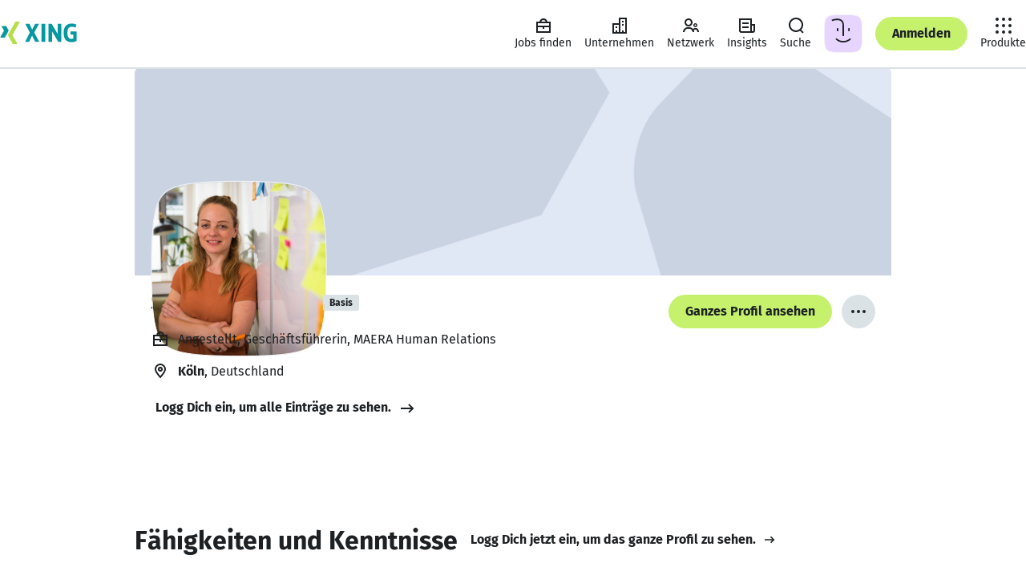

--- FILE ---
content_type: application/javascript; charset=utf-8
request_url: https://static.xingcdn.com/crate/main-logged-out-58e5f421/main-icekrcr9.js
body_size: 74617
content:
import{t as e}from"./chunk-mzz83oon.js";var t=Object.create,n=Object.defineProperty,r=Object.getOwnPropertyDescriptor,i=Object.getOwnPropertyNames,a=Object.getPrototypeOf,o=Object.prototype.hasOwnProperty,s=(e,t)=>()=>(e&&(t=e(e=0)),t),c=(e,t)=>()=>(t||e((t={exports:{}}).exports,t),t.exports),l=(e,t)=>{let r={};for(var i in e)n(r,i,{get:e[i],enumerable:!0});return t&&n(r,Symbol.toStringTag,{value:`Module`}),r},u=(e,t,a,s)=>{if(t&&typeof t==`object`||typeof t==`function`)for(var c=i(t),l=0,u=c.length,d;l<u;l++)d=c[l],!o.call(e,d)&&d!==a&&n(e,d,{get:(e=>t[e]).bind(null,d),enumerable:!(s=r(t,d))||s.enumerable});return e},d=(e,r,i)=>(i=e==null?{}:t(a(e)),u(r||!e||!e.__esModule?n(i,`default`,{value:e,enumerable:!0}):i,e)),f=e=>o.call(e,`module.exports`)?e[`module.exports`]:u(n({},`__esModule`,{value:!0}),e);const p=crateImports[`react/jsx-runtime`],{Fragment:m,jsx:h,jsxs:g}=p;p.default;var _=l({Children:()=>y,Component:()=>b,Fragment:()=>x,Profiler:()=>S,PureComponent:()=>C,StrictMode:()=>w,Suspense:()=>T,__SECRET_INTERNALS_DO_NOT_USE_OR_YOU_WILL_BE_FIRED:()=>E,act:()=>ee,cloneElement:()=>te,createContext:()=>D,createElement:()=>ne,createFactory:()=>re,createRef:()=>ie,default:()=>Ce,forwardRef:()=>O,isValidElement:()=>ae,lazy:()=>oe,memo:()=>se,startTransition:()=>ce,unstable_act:()=>le,useCallback:()=>ue,useContext:()=>de,useDebugValue:()=>fe,useDeferredValue:()=>pe,useEffect:()=>k,useId:()=>me,useImperativeHandle:()=>he,useInsertionEffect:()=>ge,useLayoutEffect:()=>_e,useMemo:()=>ve,useReducer:()=>ye,useRef:()=>A,useState:()=>j,useSyncExternalStore:()=>be,useTransition:()=>xe,version:()=>Se}),v,y,b,x,S,C,w,T,E,ee,te,D,ne,re,ie,O,ae,oe,se,ce,le,ue,de,fe,pe,k,me,he,ge,_e,ve,ye,A,j,be,xe,Se,Ce,M=s((()=>{v=crateImports.react,{Children:y,Component:b,Fragment:x,Profiler:S,PureComponent:C,StrictMode:w,Suspense:T,__SECRET_INTERNALS_DO_NOT_USE_OR_YOU_WILL_BE_FIRED:E,act:ee,cloneElement:te,createContext:D,createElement:ne,createFactory:re,createRef:ie,forwardRef:O,isValidElement:ae,lazy:oe,memo:se,startTransition:ce,unstable_act:le,useCallback:ue,useContext:de,useDebugValue:fe,useDeferredValue:pe,useEffect:k,useId:me,useImperativeHandle:he,useInsertionEffect:ge,useLayoutEffect:_e,useMemo:ve,useReducer:ye,useRef:A,useState:j,useSyncExternalStore:be,useTransition:xe,version:Se}=v,Ce=v.default??v}));M();const we=crateImports[`styled-components`],{ServerStyleSheet:Te,StyleSheetConsumer:Ee,StyleSheetContext:De,StyleSheetManager:Oe,ThemeConsumer:ke,ThemeContext:Ae,ThemeProvider:je,__PRIVATE__:Me,createGlobalStyle:Ne,css:N,isStyledComponent:Pe,keyframes:Fe,useTheme:Ie,version:Le,withTheme:Re}=we;var P=we.default??we;const ze=crateImports[`@xing-com/crate-helmet`],{Helmet:Be,HelmetProvider:Ve,HelmetProviderBrowser:He,HelmetProviderServer:Ue,extractHeadElements:We,mergeState:Ge}=ze;ze.default;const Ke=crateImports[`@xing-com/hub`],{ActiveItemContext:qe,ActivityCenterContext:Je,BottomBarEnabledContext:Ye,BrowserBarOpenContext:Xe,ExperimentsContext:Ze,FeatureSwitchesContext:Qe,FeaturesContext:$e,NotificationsContext:et,NotificationsHandlerContext:tt,OmViewContext:nt,ReactLinkContext:rt,ThemingContext:it,ViewerDataContext:at,asyncResult:ot,themes:st,useActiveItem:ct,useActivityCenter:lt,useActivityCenterButtonRendered:ut,useActivityCenterTotal:dt,useAppliedTheme:ft,useExperiment:pt,useExperimentTrackingData:mt,useExperiments:ht,useFeature:gt,useFeatureSwitch:_t,useFeatureSwitches:vt,useFeatures:yt,useIsActivityCenterVisible:bt,useIsBottomBarEnabled:xt,useIsBrowserBarOpen:St,useLink:Ct,useLoginState:wt,useNotifications:Tt,useNotificationsHandler:Et,useOmViewRef:Dt,useOmViewVisible:Ot,useReactLinkHandler:kt,useSetActivityCenterTotalByEvents:At,useSetActivityCenterVisible:jt,useSetIsBottomBarEnabled:Mt,useSetIsOmViewVisible:Nt,useSuspenseViewerData:Pt,useThemeSettings:Ft,useViewerData:It,useVisitorId:Lt}=Ke;Ke.default;const Rt=()=>(window.UC_UI?.getTCFVendors()).filter(e=>e.id===251)[0]?.consent||!1,zt=()=>{let e=wt()===`LOGGED_OUT`,[t,n]=j(!1),r=globalThis?.window?.localStorage?.getItem(`xam_display_ads_debug`)===`true`,i=e&&r||e&&t,a=()=>{n(Rt())},o=e=>{let t=e.detail.type;(t===`SAVE`||t===`ACCEPT_ALL`||t===`DENY_ALL`)&&n(Rt())};return k(()=>(window.addEventListener(`UC_UI_INITIALIZED`,a),window.addEventListener(`UC_UI_CMP_EVENT`,o),()=>{window.removeEventListener(`UC_UI_INITIALIZED`,a),window.removeEventListener(`UC_UI_CMP_EVENT`,o)}),[]),{displayAdsAllowed:i}};M();const Bt=()=>{let{displayAdsAllowed:e}=zt();return k(()=>{window.yieldlove_cmd=window.yieldlove_cmd||[],window.googletag=window.googletag||{cmd:[]},googletag.cmd.push(()=>{googletag.pubads().disableInitialLoad(),googletag.enableServices()})},[]),e?g(Be,{children:[h(`script`,{src:`https://cdn-a.yieldlove.com/v2/yieldlove.js?xing.com`}),h(`script`,{async:!0,src:`https://securepubads.g.doubleclick.net/tag/js/gpt.js`})]}):null},Vt={Startpage:{Billboard:{id:`div-gpt-ad-1407836097008-0`,adUnitPath:`/53015287,23277432748/xing.com_d_970x250_1`,size:[[970,250],[800,250],[728,90],[970,90]]},Leaderboard:{isLazyLoaded:!0,id:`div-gpt-ad-1407836042875-0`,adUnitPath:`/53015287,23277432748/xing.com_d_728x90_2`,size:[[728,90],[970,90],[800,250],[970,250]]},Rectangle01:{isLazyLoaded:!0,id:`div-gpt-ad-1407836094561-0`,adUnitPath:`/53015287,23277432748/xing.com_m_300x250_2`,size:[[300,250],[300,50],[300,75],[300,100],[320,250],[336,280]]},Rectangle02:{isLazyLoaded:!0,id:`div-gpt-ad-1407836287157-0`,adUnitPath:`/53015287,23277432748/xing.com_m_300x250_3`,size:[[300,250],[300,50],[300,75],[300,100],[320,250],[336,280]]}},Profile:{Leaderboard:{id:`div-gpt-ad-1407836215582-0`,adUnitPath:`/53015287,23277432748/xing.com_d_728x90_1`,size:[[728,90],[970,90]]},HalfpageStickyBig:{id:`div-gpt-ad-1407836209939-0`,adUnitPath:`/53015287,23277432748/xing.com_d_300x600_1`,size:[[300,600],[160,600],[120,600],[300,250]]},HalfpageStickySmall:{id:`div-gpt-ad-1407836209939-0`,adUnitPath:`/53015287,23277432748/xing.com_d_160x600_1`,size:[[120,600],[160,600]]},Rectangle:{isLazyLoaded:!0,id:`div-gpt-ad-1407836077801-0`,adUnitPath:`/53015287,23277432748/xing.com_m_300x250_1`,size:[[300,250],[300,50],[300,75],[300,100],[320,250],[336,280]]}},Login:{Leaderboard:{id:`div-gpt-ad-1407836223948-0`,adUnitPath:`/53015287,23277432748/xing.com_d_728x90_3`,size:[728,90]},LeaderboardIframe:{id:`div-gpt-ad-1407836223963-0`,adUnitPath:`/53015287,23277432748/xing.com_d_728x90_4`,size:[728,90]}}};M();const Ht={},Ut=({id:e,adUnitPath:t,size:n,refresh:r,isLazyLoaded:i})=>{k(()=>{r&&setTimeout(()=>{window.googletag?.cmd.push(()=>{googletag.pubads().refresh([Ht[e]])})},500)},[r]),k(()=>(i?window.yieldlove_cmd?.push(()=>{YLHH?.utils.lazyLoad(e,()=>{window.googletag?.cmd.push(()=>{let r=googletag.defineSlot(t,n,e);r&&(r.addService(googletag.pubads()),googletag.display(r),Ht[e]=r)}),YLHH?.bidder.startAuction(t,void 0)})}):window.googletag?.cmd.push(()=>{let r=googletag.defineSlot(t,n,e);r&&(r.addService(googletag.pubads()),googletag.display(r),Ht[e]=r)}),()=>{window.googletag?.cmd.push(()=>{Ht[e]&&(googletag.destroySlots([Ht[e]]),delete Ht[e])})}),[])};P.div.withConfig({displayName:`leaderboard-ad__AdContainer`,componentId:`sc-c013552b-0`})([`height:250px;margin:0 auto;`]),P.div.withConfig({displayName:`billboard-ad__AdContainer`,componentId:`sc-b716aed5-0`})([`height:250px;margin:0 auto;`]),P.div.withConfig({displayName:`rectangle-ad-01__AdContainer`,componentId:`sc-ce8ee869-0`})([`height:280px;margin:0 auto;`]),P.div.withConfig({displayName:`rectangle-ad-02__AdContainer`,componentId:`sc-d382556f-0`})([`height:280px;margin:0 auto;`]),M();const Wt=e=>{let[t,n]=j();return k(()=>{let t=window.matchMedia(e);n(t.matches);let r=e=>{n(e.matches)};return t.addEventListener(`change`,r),()=>{t.removeEventListener(`change`,r)}},[e]),t};M();const Gt=({children:e,fallback:t})=>{let[n,r]=j(!1);return k(()=>r(!0),[]),h(m,{children:n?e:t})},Kt=crateImports[`@xing-com/crate-xinglet/internal`],{InternalXingletLoader:qt,RouteProvider:Jt,RuntimeProvider:Yt,context:Xt,createServerRequest:Zt,getEntryPointConfig:Qt,useRuntime:$t,useRuntimeConfig:en}=Kt;Kt.default,M(),M();const tn=-100,F=`(min-width: 740px)`,I=`(min-width: 883px) and (max-width: 1023px), (min-width: 1113px)`,nn=`(min-width: 1024px)`,rn=`(min-width: 1310px)`,an=`(max-width: 739px)`,on=`(max-width: 1023px)`,sn=`24px`,L=`12px`,R=`16px`,z=`24px`,B=`32px`,cn=`48px`,ln=`68px`,un=`10px`,dn=`12px`,fn=`14px`,pn=`16px`,mn=`18px`,hn=`20px`,V=`24px`,H=`32px`,gn=`42px`,U=`48px`,_n=`54px`,vn=`60px`,yn=`68px`,bn=`92px`,xn=`122px`,Sn=`156px`,Cn=`194px`,wn=`236px`,Tn=`70ms`,En=`150ms`,Dn=`240ms`,On=`cubic-bezier(0, 0, 0.2, 1)`,kn=`cubic-bezier(0.4, 0, 1, 1)`,An=`0 2px 14px 2px rgba(33, 42, 54, 0.08)`,jn=`0 4px 16px 3px rgba(33, 42, 54, 0.13)`,Mn=`16px`,Nn=`24px`,Pn=`32px`,W=`var(--xdlColorA11yBorder)`,Fn=`var(--xdlColorA11yBorderOnLight)`,In=`var(--xdlColorBackground)`,Ln=`var(--xdlColorBackgroundTertiary)`,Rn=`var(--xdlColorBorderStrong)`,zn=`var(--xdlColorButtonDecline)`,Bn=`var(--xdlColorButtonHighlight)`,Vn=`var(--xdlColorButtonSecondaryHover)`,Hn=`var(--xdlColorControlBorder)`,Un=`var(--xdlColorControlFill)`,Wn=`var(--xdlColorControlFillDark)`,Gn=`var(--xdlColorControlFillLight)`,Kn=`var(--xdlColorControlFillQuaternary)`,qn=`var(--xdlColorControlFillTertiary)`,Jn=`var(--xdlColorDisabledOnColor)`,Yn=`var(--xdlColorDisabledSoft)`,Xn=`var(--xdlColorDisabledStrong)`,Zn=`var(--xdlColorError)`,G=`var(--xdlColorFocusRing)`,Qn=`var(--xdlColorHoverQuaternary)`,$n=`var(--xdlColorHoverTertiary)`,er=`var(--xdlColorInfoSoft)`,tr=`var(--xdlColorMarkerHighlightText)`,nr=`var(--xdlColorModalBorder)`,rr=`var(--xdlColorNotification)`,ir=`var(--xdlColorPremium)`,ar=`var(--xdlColorPremiumTertiary)`,or=`var(--xdlColorPrimaryButtonHover)`,sr=`var(--xdlColorProBusiness)`,cr=`var(--xdlColorProJobsFill)`,lr=`var(--xdlColorProJobsTertiary)`,K=`var(--xdlColorSelected)`,q=`var(--xdlColorText)`,J=`var(--xdlColorTextInvert)`,Y=`var(--xdlColorTextOnDark)`,X=`var(--xdlColorTextOnLight)`,ur=`var(--xdlColorTextSecondary)`,dr=`var(--xdlColorUserRoles)`,fr=`var(--xdlColorXING)`,pr=`var(--xdlPaletteGrayPlain11)`;M();const mr=({isSmallScreen:e,slots:t})=>{let n=e?t.mobile:t.desktop,[r,i]=j(n),[a,o]=j(!1),[s,c]=j(!1);return k(()=>{i(n)},[n]),k(()=>{n!==r&&(o(n===t.mobile),c(n===t.desktop))},[n,r]),{refreshMobile:a,refreshDesktop:s}};P.div.withConfig({displayName:`ad-slot-01__SectionCol`,componentId:`sc-de38c019-0`})([`width:100%;margin-bottom:`,`;display:flex;justify-content:center;@media `,`{margin-bottom:0;}`],yn,an),P.div.withConfig({displayName:`ad-slot-01__AdWrapper`,componentId:`sc-de38c019-1`})([`min-width:300px;max-width:336px;height:280px;position:relative;z-index:1;@media `,`{min-width:728px;max-width:970px;height:250px;}`],F),P.div.withConfig({displayName:`ad-slot-02__AdWrapper`,componentId:`sc-55836483-0`})([`max-width:336px;min-width:300px;height:280px;position:relative;z-index:1;margin-top:`,`;margin-bottom:`,`;@media `,`{margin-top:`,`;margin-bottom:0;max-width:970px;min-width:728px;height:250px;}`],H,H,F,yn);var hr=c(((e,t)=>{function n(e){var t=typeof e;return e!=null&&(t==`object`||t==`function`)}t.exports=n})),gr=c(((e,t)=>{t.exports=typeof globalThis==`object`&&globalThis&&globalThis.Object===Object&&globalThis})),_r=c(((e,t)=>{var n=gr(),r=typeof self==`object`&&self&&self.Object===Object&&self;t.exports=n||r||Function(`return this`)()})),vr=c(((e,t)=>{var n=_r();t.exports=function(){return n.Date.now()}})),yr=c(((e,t)=>{var n=/\s/;function r(e){for(var t=e.length;t--&&n.test(e.charAt(t)););return t}t.exports=r})),br=c(((e,t)=>{var n=yr(),r=/^\s+/;function i(e){return e&&e.slice(0,n(e)+1).replace(r,``)}t.exports=i})),xr=c(((e,t)=>{t.exports=_r().Symbol})),Sr=c(((e,t)=>{var n=xr(),r=Object.prototype,i=r.hasOwnProperty,a=r.toString,o=n?n.toStringTag:void 0;function s(e){var t=i.call(e,o),n=e[o];try{e[o]=void 0;var r=!0}catch{}var s=a.call(e);return r&&(t?e[o]=n:delete e[o]),s}t.exports=s})),Cr=c(((e,t)=>{var n=Object.prototype.toString;function r(e){return n.call(e)}t.exports=r})),wr=c(((e,t)=>{var n=xr(),r=Sr(),i=Cr(),a=`[object Null]`,o=`[object Undefined]`,s=n?n.toStringTag:void 0;function c(e){return e==null?e===void 0?o:a:s&&s in Object(e)?r(e):i(e)}t.exports=c})),Tr=c(((e,t)=>{function n(e){return typeof e==`object`&&!!e}t.exports=n})),Er=c(((e,t)=>{var n=wr(),r=Tr(),i=`[object Symbol]`;function a(e){return typeof e==`symbol`||r(e)&&n(e)==i}t.exports=a})),Dr=c(((e,t)=>{var n=br(),r=hr(),i=Er(),a=NaN,o=/^[-+]0x[0-9a-f]+$/i,s=/^0b[01]+$/i,c=/^0o[0-7]+$/i,l=parseInt;function u(e){if(typeof e==`number`)return e;if(i(e))return a;if(r(e)){var t=typeof e.valueOf==`function`?e.valueOf():e;e=r(t)?t+``:t}if(typeof e!=`string`)return e===0?e:+e;e=n(e);var u=s.test(e);return u||c.test(e)?l(e.slice(2),u?2:8):o.test(e)?a:+e}t.exports=u})),Or=c(((e,t)=>{var n=hr(),r=vr(),i=Dr(),a=`Expected a function`,o=Math.max,s=Math.min;function c(e,t,c){var l,u,d,f,p,m,h=0,g=!1,_=!1,v=!0;if(typeof e!=`function`)throw TypeError(a);t=i(t)||0,n(c)&&(g=!!c.leading,_=`maxWait`in c,d=_?o(i(c.maxWait)||0,t):d,v=`trailing`in c?!!c.trailing:v);function y(t){var n=l,r=u;return l=u=void 0,h=t,f=e.apply(r,n),f}function b(e){return h=e,p=setTimeout(C,t),g?y(e):f}function x(e){var n=e-m,r=e-h,i=t-n;return _?s(i,d-r):i}function S(e){var n=e-m,r=e-h;return m===void 0||n>=t||n<0||_&&r>=d}function C(){var e=r();if(S(e))return w(e);p=setTimeout(C,x(e))}function w(e){return p=void 0,v&&l?y(e):(l=u=void 0,f)}function T(){p!==void 0&&clearTimeout(p),h=0,l=m=u=p=void 0}function E(){return p===void 0?f:w(r())}function ee(){var e=r(),n=S(e);if(l=arguments,u=this,m=e,n){if(p===void 0)return b(m);if(_)return clearTimeout(p),p=setTimeout(C,t),y(m)}return p===void 0&&(p=setTimeout(C,t)),f}return ee.cancel=T,ee.flush=E,ee}t.exports=c})),kr=d(c(((e,t)=>{var n=Or(),r=hr(),i=`Expected a function`;function a(e,t,a){var o=!0,s=!0;if(typeof e!=`function`)throw TypeError(i);return r(a)&&(o=`leading`in a?!!a.leading:o,s=`trailing`in a?!!a.trailing:s),n(e,t,{leading:o,maxWait:t,trailing:s})}t.exports=a}))());const Ar=P.div.withConfig({displayName:`halfpage-sticky-ad__AdContainer`,componentId:`sc-56b2deb9-0`})([`height:600px;`]),jr=({refresh:e})=>{let{id:t,adUnitPath:n,size:r}=Vt.Profile.HalfpageStickySmall;return Ut({id:t,adUnitPath:n,size:r,refresh:e}),h(Ar,{id:t})};M();const Mr=P.div.withConfig({displayName:`ad-slot-halfpage-small__OverflowContainer`,componentId:`sc-585cd695-0`})([`overflow-x:clip;`]),Nr=P.div.withConfig({displayName:`ad-slot-halfpage-small__Wrapper`,componentId:`sc-585cd695-1`})([`width:1030px;margin:0 auto;position:relative;`]),Pr=P.div.withConfig({displayName:`ad-slot-halfpage-small__AdContainer`,componentId:`sc-585cd695-2`})([`position:absolute;width:160px;height:600px;left:100%;top:290px;`,``],({$isFixed:e})=>e&&N([`position:fixed;left:auto;top:85px;margin-left:1030px;`])),Fr=()=>{let e=Wt(`${rn} and (max-width: 1700px)`),{displayAdsAllowed:t}=zt(),[n,r]=j(!1),{refreshDesktop:i}=mr({isSmallScreen:!e,slots:{mobile:``,desktop:`halfpage`}}),a=()=>{let e=document.body.getBoundingClientRect().top;r(Math.abs(e)>=287)};return k(()=>{if(!t)return;let e=(0,kr.default)(a,100);return window.addEventListener(`scroll`,e),()=>{window.removeEventListener(`scroll`,e)}},[t]),!t||!e?null:h(Mr,{children:h(Nr,{children:h(Gt,{children:h(Pr,{$isFixed:n,children:h(jr,{refresh:i})})})})})},Ir=P.div.withConfig({displayName:`halfpage-sticky-ad-big__AdContainer`,componentId:`sc-e15cfc90-0`})([`height:600px;`]),Lr=({refresh:e})=>{let{id:t,adUnitPath:n,size:r}=Vt.Profile.HalfpageStickyBig;return Ut({id:t,adUnitPath:n,size:r,refresh:e}),h(Ir,{id:t})};M();const Rr=P.div.withConfig({displayName:`ad-slot-halfpage-big__OverflowContainer`,componentId:`sc-fb86cab1-0`})([`overflow-x:clip;`]),zr=P.div.withConfig({displayName:`ad-slot-halfpage-big__Wrapper`,componentId:`sc-fb86cab1-1`})([`width:1030px;margin:0 auto;position:relative;`]),Br=P.div.withConfig({displayName:`ad-slot-halfpage-big__AdContainer`,componentId:`sc-fb86cab1-2`})([`position:absolute;width:300px;height:600px;left:100%;top:290px;`,``],({$isFixed:e})=>e&&N([`position:fixed;left:auto;top:85px;margin-left:1030px;`])),Vr=()=>{let e=Wt(`(min-width: 1700px)`),{displayAdsAllowed:t}=zt(),[n,r]=j(!1),{refreshDesktop:i}=mr({isSmallScreen:!e,slots:{mobile:``,desktop:`halfpage`}}),a=()=>{let e=document.body.getBoundingClientRect().top;r(Math.abs(e)>=287)};return k(()=>{if(!t)return;let e=(0,kr.default)(a,100);return window.addEventListener(`scroll`,e),()=>{window.removeEventListener(`scroll`,e)}},[t]),!t||!e?null:h(Rr,{children:h(zr,{children:h(Gt,{children:h(Br,{$isFixed:n,children:h(Lr,{refresh:i})})})})})},Hr=P.div.withConfig({displayName:`leaderboard-ad__AdContainer`,componentId:`sc-e5f684cb-0`})([`height:90px;margin:0 auto;`]),Ur=({refresh:e})=>{let{id:t,adUnitPath:n,size:r}=Vt.Profile.Leaderboard;return Ut({id:t,adUnitPath:n,size:r,refresh:e}),h(Hr,{id:t})},Wr=P.div.withConfig({displayName:`ad-slot-leaderboard__AdWrapper`,componentId:`sc-ecba86cf-0`})([`min-width:728px;max-width:970px;height:90px;position:relative;z-index:1;`]),Gr=()=>{let e=Wt(an),{displayAdsAllowed:t}=zt(),{refreshDesktop:n}=mr({isSmallScreen:e,slots:{mobile:``,desktop:`leaderboard`}});return!t||e?null:h(Wr,{children:h(Gt,{children:h(Ur,{refresh:n})})})},Kr=P.div.withConfig({displayName:`rectangle-ad__AdContainer`,componentId:`sc-f96e281d-0`})([`height:280px;margin:0 auto;`]),qr=({refresh:e})=>{let{id:t,adUnitPath:n,size:r}=Vt.Profile.Rectangle;return Ut({id:t,adUnitPath:n,size:r,refresh:e}),h(Kr,{id:t})},Jr=P.div.withConfig({displayName:`ad-slot-rectangle__AdWrapper`,componentId:`sc-792ef4e6-0`})([`min-width:300px;max-width:336px;height:280px;position:relative;z-index:1;`]),Yr=()=>{let e=Wt(an),{displayAdsAllowed:t}=zt(),{refreshMobile:n}=mr({isSmallScreen:e,slots:{mobile:`rectangle`,desktop:``}});return!t||!e?null:h(Jr,{children:h(Gt,{children:h(qr,{refresh:n})})})};P.div.withConfig({displayName:`leaderboard-ad__AdContainer`,componentId:`sc-7b076d3a-0`})([`height:90px;`]),P.div.withConfig({displayName:`ad-slot-leaderboard__AdWrapper`,componentId:`sc-8bd81eeb-0`})([`width:728px;height:90px;position:relative;z-index:1;margin:`,`;`],B),P.iframe.withConfig({displayName:`ad-slot-leaderboard-iframe__StyledFrame`,componentId:`sc-1bd66c72-0`})([`width:728px;height:90px;border:0;margin:`,`;`],B);const Xr=crateImports[`@xing-com/crate-communication-tracking`],{ENDPOINT:Zr,SCHEMA_VERSION:Qr,useTracking:$r,useViewerDataEventual:ei}=Xr;Xr.default,M(),P.div.withConfig({displayName:`leaderboard-ad-iframe__AdContainer`,componentId:`sc-b0308387-0`})([`height:90px;`]),P.div.withConfig({displayName:`leaderboard-ad-iframe__AdWrapper`,componentId:`sc-b0308387-1`})([`width:728px;height:90px;position:relative;z-index:1;`]);const ti=crateImports[`@xing-com/crate-xinglet`],{EventEmitter:ni,Eventual:ri,LOGGED_IN:ii,LOGGED_OUT:ai,Outlet:oi,SOFT_LOGGED_IN:si,XingletLoader:ci,captureException:li,combineErrorReporters:ui,createServerRequest:di,importComponent:fi,isPromiseLike:pi,reportError:mi,statusCodes:hi,useContext:gi,useDeviceInfo:_i,useFetch:vi,useGoneStatusCode:yi,useHost:bi,useLoginAppUrl:xi,useMetadata:Si,useNotFoundStatusCode:Ci,useRoute:wi,useServerData:Ti,useStatusCode:Ei,useSuspenseXinglet:Di,useXinglet:Oi,useXinglets:ki}=ti;ti.default;function Ai(){let{loginState:e}=en();return{loginState:e,isLoggedIn:e===ii,isLoggedOut:e===ai,isSoftLoggedIn:e===si}}const ji=N([`padding-block:`,`;`],z),Mi=N([`padding-inline:`,`;@media `,`{padding-inline:`,`;}@media `,`{padding-inline:`,`;}`],`16px`,F,`32px`,`(min-width: 1268px)`,`68px`),Ni=P.section.withConfig({displayName:`section__Section`,componentId:`sc-55dbc26d-0`})([`min-width:`,`px;`,`;`,``],320,({noBlockPadding:e})=>e?null:ji,({noPagePadding:e})=>e?null:Mi),Pi={narrow:596,regular:944,wide:1256,expanded:1520},Fi=P.div.withConfig({displayName:`container__Container`,componentId:`sc-5bda4983-0`})([`width:100%;margin:0 auto;box-sizing:border-box;max-width:`,`px;@media `,`{padding-inline:0;}`],({variant:e=`regular`})=>Pi[e],F),Ii=crateImports[`react-intl`],{FormattedDateTimeRange:Li,FormattedMessage:Z,FormattedPlural:Ri,FormattedRelativeTime:zi,IntlContext:Bi,IntlProvider:Vi,RawIntlProvider:Hi,createIntl:Ui,injectIntl:Wi,useIntl:Q,createIntlCache:Gi,UnsupportedFormatterError:Ki,InvalidConfigError:qi,MissingDataError:Ji,MessageFormatError:Yi,MissingTranslationError:Xi,ReactIntlErrorCode:Zi,ReactIntlError:Qi,defineMessages:$i,defineMessage:ea,FormattedDate:ta,FormattedTime:na,FormattedNumber:ra,FormattedList:ia,FormattedDisplayName:aa,FormattedDateParts:oa,FormattedTimeParts:sa,FormattedNumberParts:ca,FormattedListParts:la}=Ii;Ii.default;const ua=N([`color:`,`;line-height:1.5;margin-left:0;margin-right:0;margin-top:0;padding:0;`],q),da=N([`&&{margin:0;}`]),fa=N([`display:block;max-width:100%;overflow:hidden;text-overflow:ellipsis;white-space:nowrap;`]),pa={xsmall:N([`font-size:`,`;margin-bottom:`,`;`],dn,`8px`),small:N([`font-size:`,`;margin-bottom:`,`;`],fn,L),medium:N([`font-size:`,`;margin-bottom:`,`;`],pn,L),large:N([`font-size:`,`;margin-bottom:`,`;`],mn,R),xlarge:N([`font-size:`,`;margin-bottom:`,`;`],hn,R)},ma={dense:N([`line-height:1.25;`]),increased:N([`line-height:1.65;`])},ha={regular:N([`font-weight:400;`]),bold:N([`font-weight:700;`])},ga={BodyCopy:P.p.withConfig({displayName:`body-copy.styles__BodyCopy`,componentId:`sc-b3916c1b-0`})([``,`;`,`;`,`;`,`;`,`;`,`;`,`;`,`;`],ua,({$lineHeight:e})=>e&&ma[e],({$fontWeight:e})=>e&&ha[e],({$size:e})=>e&&pa[e],({$sizeConfined:e})=>e&&N([`@media `,`{`,`}`],F,pa[e]),({$sizeWide:e})=>e&&N([`@media `,`{`,`}`],I,pa[e]),({$noMargin:e})=>e&&da,({$ellipsis:e})=>e&&fa)};M();const _a=O(({children:e,className:t,ellipsis:n,fontWeight:r=`regular`,lineHeight:i,noMargin:a,size:o=`medium`,sizeConfined:s,sizeWide:c,...l},u)=>{let d=typeof e==`string`?e:void 0;return h(ga.BodyCopy,{$ellipsis:n,$fontWeight:r,$lineHeight:i,$noMargin:a,$size:o,$sizeConfined:s,$sizeWide:c,className:t,"data-xds":`BodyCopy`,ref:u,title:n&&d?d:void 0,...l,children:e})});_a.displayName=`BodyCopy`;const va=O((e,t)=>h(_a,{as:`span`,...e,ref:t}));va.displayName=`InlineBodyCopy`;const ya=N([`color:`,`;font-size:`,`;line-height:1.5;margin-left:0;margin-right:0;margin-top:0;padding:0;`],q,un),ba=N([`&&{margin:0;}`]),xa=N([`display:block;max-width:100%;overflow:hidden;text-overflow:ellipsis;white-space:nowrap;`]),Sa={dense:N([`line-height:1.25;`]),increased:N([`line-height:1.65;`])},Ca={regular:N([`font-weight:400;`]),bold:N([`font-weight:700;`])},wa={Caption:P.p.withConfig({displayName:`caption.styles__Caption`,componentId:`sc-c4ae1f30-0`})([``,`;`,`;`,`;`,`;`,`;`],ya,({$lineHeight:e})=>e&&Sa[e],({$fontWeight:e})=>e&&Ca[e],({$noMargin:e})=>e&&ba,({$ellipsis:e})=>e&&xa)};M();const Ta=O(({children:e,className:t,ellipsis:n,fontWeight:r=`regular`,lineHeight:i,noMargin:a,...o},s)=>{let c=typeof e==`string`?e:void 0;return h(wa.Caption,{$ellipsis:n,$fontWeight:r,$lineHeight:i,$noMargin:a,className:t,"data-xds":`Caption`,ref:s,title:n&&c?c:void 0,...o,children:e})});Ta.displayName=`Caption`;const Ea=N([`color:`,`;font-weight:700;line-height:1.25;margin-left:0;margin-right:0;margin-top:0;padding:0;`],q),Da=N([`&&{margin:0;}`]),Oa=N([`display:block;max-width:100%;overflow:hidden;text-overflow:ellipsis;white-space:nowrap;`]),ka={small:N([`font-size:`,`;margin-bottom:`,`;`],fn,L),medium:N([`font-size:`,`;margin-bottom:`,`;`],pn,L),large:N([`font-size:`,`;margin-bottom:`,`;`],mn,R),xlarge:N([`font-size:`,`;margin-bottom:`,`;`],hn,R),xxlarge:N([`font-size:`,`;margin-bottom:`,`;`],V,R),xxxlarge:N([`font-size:`,`;margin-bottom:`,`;`],H,R)},Aa={Headline:P.h2.withConfig({displayName:`headline.styles__Headline`,componentId:`sc-339d833d-0`})([``,`;`,`;`,`;`,`;`,`;`,`;`],Ea,({$size:e})=>e&&ka[e],({$sizeConfined:e})=>e&&N([`@media `,`{`,`}`],F,ka[e]),({$sizeWide:e})=>e&&N([`@media `,`{`,`}`],I,ka[e]),({$noMargin:e})=>e&&Da,({$ellipsis:e})=>e&&Oa)};M();const ja=O(({children:e,className:t,ellipsis:n,noMargin:r,size:i=`medium`,sizeConfined:a,sizeWide:o,...s},c)=>{let l=typeof e==`string`?e:void 0;return h(Aa.Headline,{$ellipsis:n,$noMargin:r,$size:i,$sizeConfined:a,$sizeWide:o,className:t,"data-xds":`Headline`,ref:c,title:n&&l?l:void 0,...s,children:e})});ja.displayName=`Headline`;const Ma=N([`color:`,`;font-weight:700;margin-left:0;margin-right:0;margin-top:0;padding:0;`],q),Na=N([`&&{margin:0;}`]),Pa={small:N([`font-size:`,`;line-height:1.2;margin-bottom:`,`;`],H,R),medium:N([`font-size:`,`;line-height:1.2;margin-bottom:`,`;`],gn,z),large:N([`font-size:`,`;line-height:1.1;margin-bottom:`,`;`],vn,z),xlarge:N([`font-size:`,`;line-height:1.1;margin-bottom:`,`;`],bn,z)},Fa={Hero:P.h1.withConfig({displayName:`hero.styles__Hero`,componentId:`sc-3d821a90-0`})([``,`;`,`;`,`;`,`;`,`;`],Ma,({$size:e})=>e&&Pa[e],({$sizeConfined:e})=>e&&N([`@media `,`{`,`;}`],F,Pa[e]),({$sizeWide:e})=>e&&N([`@media `,`{`,`;}`],I,Pa[e]),({$noMargin:e})=>e&&Na)};M();const Ia=O(({children:e,className:t,noMargin:n,size:r=`medium`,sizeConfined:i,sizeWide:a,...o},s)=>h(Fa.Hero,{$noMargin:n,$size:r,$sizeConfined:i,$sizeWide:a,className:t,"data-xds":`Hero`,ref:s,...o,children:e}));Ia.displayName=`Hero`;const La={Meta:P(_a).withConfig({displayName:`meta.styles__Meta`,componentId:`sc-a99b77c0-0`})([`&&{color:`,`;}`],ur)};M();const Ra=O(({children:e,className:t,ellipsis:n,fontWeight:r=`regular`,lineHeight:i,noMargin:a,size:o,sizeConfined:s,sizeWide:c,...l},u)=>{let d=typeof e==`string`?e:void 0;return h(La.Meta,{className:t,"data-xds":`Meta`,ellipsis:n,fontWeight:r,lineHeight:i,noMargin:a,ref:u,size:o,sizeConfined:s,sizeWide:c,title:n&&d?d:void 0,...l,children:e})});Ra.displayName=`Meta`;const za=O((e,t)=>h(Ra,{as:`span`,...e,ref:t}));za.displayName=`InlineMeta`;const Ba=P.div.withConfig({displayName:`alphabetized-directory.styles__StyledContainer`,componentId:`sc-ec1c6bb6-0`})([`padding-top:calc(`,` + `,`);padding-bottom:calc(`,` + `,`);`],B,`8px`,B,`8px`),Va=P(ja).withConfig({displayName:`alphabetized-directory.styles__StyledHeadline`,componentId:`sc-ec1c6bb6-1`})([`text-align:center;`]),Ha=P.div.withConfig({displayName:`alphabetized-directory.styles__StyledDirectoryContent`,componentId:`sc-ec1c6bb6-2`})([`display:flex;align-items:center;justify-content:center;flex-direction:column;margin-top:`,`;@media `,`{flex-direction:row;}`],R,F),Ua=P(_a).withConfig({displayName:`alphabetized-directory.styles__StyledSubheader`,componentId:`sc-ec1c6bb6-3`})([`@media `,`{padding-right:`,`;}`],F,`8px`),Wa=P.div.withConfig({displayName:`alphabetized-directory.styles__StyledAlphabetsContainer`,componentId:`sc-ec1c6bb6-4`})([`@media `,`{margin-top:`,`;}@media `,`{padding-top:1px;}a{color:`,`;display:inline-flex;align-items:center;padding-right:calc(`,` + `,`);font-weight:bold;font-size:`,`;line-height:1;&:hover,&:active,&:focus{text-decoration:none;}@media `,`{padding-right:`,`;font-size:`,`;}}`],an,`8px`,I,q,`4px`,`2px`,mn,I,`4px`,fn),Ga=[`A`,`B`,`C`,`D`,`E`,`F`,`G`],Ka=[`H`,`I`,`J`,`K`,`L`,`M`,`N`,`O`,`P`],qa=[...Ga,...Ka],Ja=[`Q`,`R`,`S`,`T`,`U`,`V`,`W`,`X`,`Y`,`Z`],Ya=()=>g(Ba,{"data-testid":`alphabetized-directory-section`,children:[h(Va,{size:`xxlarge`,sizeWide:`xxxlarge`,noMargin:!0,children:h(Z,{id:`PROFILE_LO_FE_ALPHABETIZED_DIRECTORY_HEADING`})}),g(Ha,{children:[h(Ua,{noMargin:!0,children:h(Z,{id:`PROFILE_LO_FE_ALPHABETIZED_DIRECTORY_SUB_HEADING`})}),[qa,Ja].map((e,t)=>h(Wa,{children:e.map(e=>h(`a`,{href:`/people/${e.toLowerCase()}/`,title:e,rel:`index,follow`,"data-testid":`alphabetized-directory-link`,children:e},e))},t))]})]}),Xa=Fe([`0%{transform:scale(1);}25.5%{transform:scale(1);}51.1%{transform:scale(0.6);}76.6%{transform:scale(1);}100%{transform:scale(1);}`]),Za=Fe([`0%{transform:scale(1);}37.2%{transform:scale(1);}62.8%{transform:scale(0.6);}88.3%{transform:scale(1);}100%{transform:scale(1);}`]),Qa=Fe([`0%{transform:scale(1);}48.9%{transform:scale(1);}74.5%{transform:scale(0.6);}100%{transform:scale(1);}`]),$a=N([`align-items:center;display:flex;height:calc(`,` * 1.2);`],`8px`),eo=N([`animation-duration:calc(3 * `,` + 2 * `,`);animation-iteration-count:infinite;animation-timing-function:`,`;background-color:`,`;border-radius:100%;height:`,`;min-width:`,`;width:`,`;`],Dn,`110ms`,`cubic-bezier(0.4, 0, 0.2, 1)`,q,`8px`,`8px`,`8px`),to=P.div.withConfig({displayName:`dot-loading-indicator.styles__DotLoadingIndicator`,componentId:`sc-100f2dc2-0`})([``,`;`],$a),no=P.div.withConfig({displayName:`dot-loading-indicator.styles__Dot1`,componentId:`sc-100f2dc2-1`})([``,`;animation-name:`,`;margin-right:`,`;`],eo,Xa,`8px`),ro=P.div.withConfig({displayName:`dot-loading-indicator.styles__Dot2`,componentId:`sc-100f2dc2-2`})([``,`;animation-name:`,`;`],eo,Za),io=P.div.withConfig({displayName:`dot-loading-indicator.styles__Dot3`,componentId:`sc-100f2dc2-3`})([``,`;animation-name:`,`;margin-left:`,`;`],eo,Qa,`8px`);M();const ao=O(({className:e,...t},n)=>{let r=Q();return g(to,{"aria-busy":`true`,"aria-label":r.formatMessage({id:`XDS_SKELETON_GENERIC_A11Y`,defaultMessage:`Loading`}),className:e,"data-xds":`DotLoadingIndicator`,ref:n,role:`status`,...t,children:[h(no,{"aria-hidden":`true`}),h(ro,{"aria-hidden":`true`}),h(io,{"aria-hidden":`true`})]})});ao.displayName=`DotLoadingIndicator`;const oo=[`sc_o`,`nwt_nav`,`sc_o_PropActionOrigin`,`signup_channel`,`ijt`,`dest_url`,`sc_cdvid`,`register_redirect_to`,`sc_p`],so=`https://fallback-base-domain.com`,co=e=>{let t;try{t=new URL(e,so)}catch(t){return console.error(`Failed to parse URL:`,t),e}for(let e of oo)t.searchParams.delete(e);let n=t.toString();if(n.startsWith(so)){let t=e.startsWith(`/`)?so:`${so}/`;n=n.replace(t,``)}return!e.endsWith(`/`)&&n.endsWith(`/`)&&n.length>1&&(n=n.slice(0,-1)),n.replaceAll(`+`,`%20`)};M();const lo=O(({children:e,to:t,onMouseOver:n,onFocus:r,href:i,...a},o)=>{let s=Ct(),[c,l]=j(!0),u=e=>{l(!1),n&&n(e)},d=e=>{l(!1),r&&r(e)};return typeof t==`string`&&c&&(t=co(t)),typeof i==`string`&&c&&(i=co(i)),t?h(s,{to:t,...a,onMouseOver:u,onFocus:d,children:e}):i?h(`a`,{ref:o,href:i,...a,onMouseOver:u,onFocus:d,children:e}):h(`span`,{ref:o,...a,onMouseOver:u,onFocus:d,children:e})}),uo=N([`align-items:center;background-color:transparent;border-radius:50px;border:none;color:`,`;display:inline-flex;font-size:14px;font-weight:700;justify-content:center;margin:0;padding:0;position:relative;text-decoration:none;vertical-align:top;z-index:`,`;&::after{border-radius:50px;box-sizing:border-box;content:'';cursor:pointer;height:100%;inset-block-start:0;inset-inline-start:0;position:absolute;transition-duration:`,` `,`;transition-property:transform,background-color;transition-timing-function:`,`;width:100%;z-index:`,`;}&:hover,&:focus{cursor:pointer;text-decoration:none;}&:hover{&::after{transform:scale(1.05);}}&:active{&::after{transform:scale(0.95);}}&:focus{outline:`,` solid `,`;outline-offset:`,`;}&:focus:not(:focus-visible){outline:none;}&:focus-visible{outline:`,` solid `,`;outline-offset:`,`;}&:disabled{cursor:default;}&:disabled{&::after{cursor:default;transform:none;user-select:none;}}`],q,0,Tn,En,On,tn,`2px`,G,`2px`,`2px`,G,`2px`),fo={small:N([`font-size:14px;height:`,`;min-width:`,`;padding-inline-end:calc(`,` / 2);padding-inline-start:calc(`,` / 2);`],H,H,H,H),medium:N([`font-size:16px;height:`,`;min-width:`,`;padding-inline-end:calc(`,` / 2);padding-inline-start:calc(`,` / 2);`],gn,gn,gn,gn),large:N([`font-size:18px;height:`,`;min-width:`,`;padding-inline-end:calc(`,` / 2);padding-inline-start:calc(`,` / 2);`],U,U,U,U),fabSize:N([`font-size:18px;height:`,`;min-width:`,`;padding-inline-end:calc(`,` / 2);padding-inline-start:calc(`,` / 2);`],_n,_n,_n,_n)},po={primary:N([`color:`,`;&::after{background-color:`,`;border-color:`,`;border-style:solid;border-width:`,`;}&:hover{color:`,`;&::after{background-color:`,`;border-color:`,`;border-style:solid;border-width:`,`;color:`,`;@media (hover:none){background-color:`,`;}}}&:active{color:`,`;&::after{background-color:`,`;border:none;color:`,`;}}&:disabled{color:`,`;&::after{background-color:`,`;border:none;}}&[data-loading='true']{& [data-xds='DotLoadingIndicator'] > div{background-color:`,`;}&::after{background-color:`,`;border-color:`,`;border-style:solid;border-width:`,`;}}`],X,fr,Fn,`2px`,X,or,Fn,`2px`,X,fr,J,K,J,Xn,Yn,X,fr,Fn,`2px`),secondary:N([`color:`,`;&::after{background-color:transparent;border-color:`,`;border-style:solid;border-width:`,`;}&:hover{@media (hover:none){color:`,`;}&::after{background:`,`;border-color:`,`;@media (hover:none){background-color:`,`;color:`,`;}}}&:active{color:`,`;&::after{background-color:`,`;border:none;}}&:disabled{color:`,`;pointer-events:none;&::after{background-color:transparent;border-color:`,`;color:`,`;}}&[data-loading='true']{&::after{background-color:transparent;border-color:`,`;}}`],q,q,`2px`,q,Vn,q,Vn,q,J,K,Xn,Xn,Xn,q),tertiary:N([`color:`,`;&::after{background-color:`,`;border-color:`,`;border-style:solid;border-width:`,`;}&:hover{&::after{background-color:`,`;border-color:`,`;border-style:solid;border-width:`,`;@media (hover:none){background-color:`,`;}}}&:active{color:`,`;&::after{background-color:`,`;border:none;}}&:disabled{color:`,`;&::after{background-color:`,`;border:none;&:hover::after{background-color:transparent;}}}&[data-loading='true']{&::after{background-color:`,`;border-color:`,`;border-style:solid;border-width:`,`;}}`],q,qn,W,`2px`,$n,W,`2px`,qn,J,K,Xn,Yn,qn,W,`2px`),overlay:N([`&&{color:`,`;}&::before{border-color:`,`;border-radius:50px;border-style:solid;border-width:`,`;box-sizing:border-box;content:'';cursor:pointer;height:100%;inset-block-start:0;inset-inline-start:0;position:absolute;transition-duration:`,`;transition-property:transform;transition-timing-function:`,`;width:100%;z-index:calc(`,` + 1);}&::after{background-color:`,`;opacity:0.6;}&:hover{&::before{border-color:`,`;border-style:solid;border-width:`,`;}}&:hover{&::after{background-color:`,`;opacity:0.8;@media (hover:none){opacity:0.6;}}}&:active{color:`,`;&::before{transform:scale(0.95);}&::after{background-color:`,`;border:none;opacity:1;}}&:disabled{color:`,`;& > div > span{opacity:0.4;}& [data-xds='DotLoadingIndicator'] > div{background-color:`,`;}&::before{border:none;}&::after{background-color:`,`;opacity:0.6;}}&[data-loading='true']{&::before{border-color:`,`;border-style:solid;border-width:`,`;}&::after{background-color:`,`;}}`],Y,W,`2px`,Tn,On,tn,Kn,W,`2px`,Kn,J,K,Y,Y,Kn,W,`2px`,Kn),onColor:N([`color:`,`;&::after{background-color:`,`;border-color:`,`;border-style:solid;border-width:`,`;color:`,`;}&:hover{color:`,`;&::after{background-color:`,`;border-color:`,`;border-style:solid;border-width:`,`;@media (hover:none){background-color:`,`;}}}&:visited{color:`,`;}&:active{color:`,`;&::after{background-color:`,`;border:none;}}&:disabled{color:`,`;&::after{background-color:`,`;border:none;}}&[data-loading='true']{color:`,`;& [data-xds='DotLoadingIndicator'] > div{background-color:`,`;}&::after{background-color:`,`;border-color:`,`;border-style:solid;border-width:`,`;}}`],X,Gn,Fn,`2px`,X,X,`var(--xdlColorHoverOnColor)`,Fn,`2px`,Gn,X,Y,Wn,Jn,Gn,X,X,Gn,Fn,`2px`),onColorStrong:N([`color:`,`;&::after{background-color:`,`;color:`,`;}&:hover{color:`,`;&::after{background-color:`,`;border-color:`,`;border-style:solid;border-width:`,`;@media (hover:none){background-color:`,`;}}}&:visited{color:`,`;}&:active{color:`,`;&::after{background-color:`,`;border-color:`,`;border-style:solid;border-width:`,`;}}&:disabled{color:`,`;&::after{background-color:`,`;border:none;}}&[data-loading='true']{color:`,`;& [data-xds='DotLoadingIndicator'] > div{background-color:`,`;}&::after{background-color:`,`;}}`],Y,Wn,Y,Y,`var(--xdlColorHoverOnColorStrong)`,Fn,`2px`,Wn,Y,X,Gn,Fn,`2px`,Jn,Gn,Y,Y,Wn),premium:N([`color:`,`;&::after{background-color:`,`;border-color:`,`;border-style:solid;border-width:`,`;color:`,`;}&:hover{color:`,`;&::after{background-color:`,`;border-color:`,`;border-style:solid;border-width:`,`;@media (hover:none){background-color:`,`;}}}&:visited{color:`,`;}&:active{color:`,`;&::after{background-color:`,`;border:none;}}&:disabled{color:`,`;& [data-xds='DotLoadingIndicator'] > div{background-color:`,`;}&::after{background-color:`,`;border:none;}}&[data-loading='true']{&::after{background-color:`,`;border-color:`,`;border-style:solid;border-width:`,`;}}`],Y,ir,Fn,`2px`,Y,Y,`var(--xdlColorPremiumSecondary)`,Fn,`2px`,ir,Y,J,K,Xn,Y,Yn,ir,Fn,`2px`),proJobs:N([`color:`,`;&::after{background-color:`,`;border-color:`,`;border-style:solid;border-width:`,`;}&:hover{color:`,`;&::after{background-color:`,`;border-color:`,`;border-style:solid;border-width:`,`;@media (hover:none){background-color:`,`;}}}&:visited{color:`,`;}&:active{color:`,`;&::after{background-color:`,`;border:none;}}&:disabled{color:`,`;& [data-xds='DotLoadingIndicator'] > div{background-color:`,`;}&::after{background-color:`,`;border:none;}}&[data-loading='true']{&::after{background-color:`,`;border-color:`,`;border-style:solid;border-width:`,`;}}`],X,cr,Fn,`2px`,X,`var(--xdlColorProJobsSecondary)`,Fn,`2px`,cr,X,J,K,Xn,X,Yn,cr,Fn,`2px`),proBusiness:N([`color:`,`;&::after{background-color:`,`;}&:hover{color:`,`;&::after{background-color:`,`;@media (hover:none){background-color:`,`;}}}&:active{color:`,`;&::after{background-color:`,`;border:none;}}&:visited{color:`,`;}&:disabled{color:`,`;& [data-xds='DotLoadingIndicator'] > div{background-color:`,`;}&::after{background-color:`,`;}}&[data-loading='true']{&::after{background-color:`,`;}}`],Y,sr,Y,`var(--xdlColorProBusinessSecondary)`,sr,J,K,Y,Xn,Y,Yn,sr),edit:N([`color:`,`;&::after{background-color:`,`;}&:hover{color:`,`;&::after{background-color:`,`;@media (hover:none){background-color:`,`;}}}&:active{color:`,`;&::after{background-color:`,`;border:none;}}&:visited{color:`,`;}&:disabled{color:`,`;& [data-xds='DotLoadingIndicator'] > div{background-color:`,`;}&::after{background-color:`,`;}}&[data-loading='true']{&::after{background-color:`,`;}}`],q,er,q,$n,$n,J,K,q,Xn,q,Yn,er)},mo=P.span.withConfig({displayName:`button.styles__IconContainer`,componentId:`sc-1602633f-0`})([`display:flex;margin-inline-end:`,`;`,`;`],`8px`,({$iconSize:e})=>e&&N([`height:`,`px;width:`,`px;`],e,e)),ho=N([`padding:0;& `,`{margin:0;}`],mo),go=P.button.withConfig({displayName:`button.styles__Button`,componentId:`sc-1602633f-1`})([``,`;`,`;`,`;`,`;`,`;`,`;`],uo,({$variant:e})=>e&&po[e],({$size:e})=>e&&fo[e],({$sizeConfined:e})=>e&&N([`@media `,`{`,`}`],F,fo[e]),({$sizeWide:e})=>e&&N([`@media `,`{`,`}`],I,fo[e]),({$iconOnly:e})=>e&&ho),_o=P(lo).withConfig({displayName:`button.styles__RouterButton`,componentId:`sc-1602633f-2`})([``,`;`,`;`,`;`,`;`,`;`,`;`],uo,({$variant:e})=>e&&po[e],({$size:e})=>e&&fo[e],({$sizeConfined:e})=>e&&N([`@media `,`{`,`}`],F,fo[e]),({$sizeWide:e})=>e&&N([`@media `,`{`,`}`],I,fo[e]),({$iconOnly:e})=>e&&ho),vo=P.div.withConfig({displayName:`button.styles__InnerContent`,componentId:`sc-1602633f-3`})([`align-items:center;display:flex;justify-content:center;`,`;`],({$ellipsis:e})=>e&&N([`overflow:hidden;white-space:nowrap;`])),yo=N([`transform:translate(-50%,-50%) scale(0.6);`]),bo=N([`transform:translate(-50%,-50%) scale(0.7);`]),xo=P(ao).withConfig({displayName:`button.styles__Loading`,componentId:`sc-1602633f-4`})([`inset-block-start:50%;inset-inline-start:50%;position:absolute;transform:translate(-50%,-50%);`,`;`,`;`,`;`,`;`,`;`,`;`],({$size:e})=>e===`small`&&yo,({$size:e})=>e===`medium`&&bo,({$sizeConfined:e})=>e===`small`&&N([`@media `,`{`,`}`],F,yo),({$sizeConfined:e})=>e===`medium`&&N([`@media `,`{`,`}`],F,bo),({$sizeWide:e})=>e===`small`&&N([`@media `,`{`,`}`],I,yo),({$sizeWide:e})=>e===`medium`&&N([`@media `,`{`,`}`],I,bo)),So=P.span.withConfig({displayName:`button.styles__Text`,componentId:`sc-1602633f-5`})([`display:inline-flex;`,`;`,`;`],({$ellipsis:e})=>e&&N([`display:block;max-width:100%;overflow:hidden;text-overflow:ellipsis;`]),({$loading:e})=>e&&N([`visibility:hidden;`]));M();const Co=O((e,t)=>{let{children:n,className:r,disabled:i=!1,ellipsis:a,href:o,icon:s,innerRef:c,loading:l,onClick:u,size:d=`medium`,sizeConfined:f,sizeWide:p,to:m,type:_,variant:v,...y}=e,b=Q(),x=d===`small`?18:24,S=!n,C=typeof n==`string`?n:void 0,w=ve(()=>t?typeof t==`function`?{current:null,set:t}:t:c,[t,c]),T={$ellipsis:a,$iconOnly:S,$size:d,$sizeConfined:f,$sizeWide:p,$variant:v,"aria-busy":l,"aria-disabled":i||l,"aria-label":l?b.formatMessage({id:`XDS_A11Y_LOADING`,defaultMessage:`Loading`}):void 0,"data-loading":l,"data-xds":`Button`,className:r,disabled:i||l,onClick:u,ref:w,title:a&&C?C:void 0},E=g(vo,{$ellipsis:a,children:[!l&&s&&h(mo,{$iconSize:x,children:h(s,{width:x,height:x,"aria-hidden":`true`})}),l&&h(xo,{$size:d,$sizeConfined:f,$sizeWide:p,"aria-hidden":`true`}),h(So,{$ellipsis:a,$loading:l,children:n})]});return m||o?h(_o,{...T,...m&&{to:m},...o&&{href:o},...y,children:E}):h(go,{...T,type:_,...y,children:E})});Co.displayName=`Button`;const wo={small:N([`height:`,`;width:`,`;`],H,H),medium:N([`height:`,`;width:`,`;`],gn,gn),large:N([`height:`,`;width:`,`;`],U,U)},To=N([`align-items:center;background-color:transparent;border-radius:50%;border:0;color:`,`;cursor:pointer;display:inline-flex;justify-content:center;margin:0;padding:0;position:relative;text-decoration:none;vertical-align:top;z-index:`,`;&::after{background-color:transparent;border-radius:50%;box-sizing:border-box;content:'';height:100%;inset-block-start:0;inset-inline-start:0;position:absolute;transition-duration:`,`;transition-property:transform,background-color;transition-timing-function:`,`;width:100%;z-index:`,`;}&:hover{color:`,`;&::after{background-color:`,`;transform:scale(1.05);}}&:active{color:`,`;&::after{background-color:`,`;transform:scale(0.95);}}&:focus{outline:`,` solid `,`;outline-offset:`,`;}&:focus:not(:focus-visible){outline:none;}&:focus-visible{outline:`,` solid `,`;outline-offset:`,`;}&:disabled{color:`,`;cursor:default;&::after{background-color:transparent;transform:none;user-select:none;}}&:visited{color:`,`;}`],q,0,En,On,tn,q,`var(--xdlColorHoverSecondary)`,J,K,`2px`,G,`2px`,`2px`,G,`2px`,Xn,q),Eo=P.span.withConfig({displayName:`icon-button.styles__IconContainer`,componentId:`sc-90373a90-0`})([``,`;`],({$iconSize:e})=>e&&N([`height:`,`px;width:`,`px;`],e,e)),Do=P.button.withConfig({displayName:`icon-button.styles__IconButton`,componentId:`sc-90373a90-1`})([``,`;`,`;`,`;`,`;`],To,({$size:e})=>e&&wo[e],({$sizeConfined:e})=>e&&N([`@media `,`{`,`}`],F,wo[e]),({$sizeWide:e})=>e&&N([`@media `,`{`,`}`],I,wo[e])),Oo=P(lo).withConfig({displayName:`icon-button.styles__RouterIconButton`,componentId:`sc-90373a90-2`})([``,`;`,`;`,`;`,`;`],To,({$size:e})=>e&&wo[e],({$sizeConfined:e})=>e&&N([`@media `,`{`,`}`],F,wo[e]),({$sizeWide:e})=>e&&N([`@media `,`{`,`}`],I,wo[e])),ko=N([`transform:translate(-50%,-50%) scale(0.6);`]),Ao=N([`transform:translate(-50%,-50%) scale(0.7);`]),jo=P(ao).withConfig({displayName:`icon-button.styles__Loading`,componentId:`sc-90373a90-3`})([`inset-block-start:50%;inset-inline-start:50%;position:absolute;transform:translate(-50%,-50%);`,`;`,`;`,`;`,`;`,`;`,`;`],({$size:e})=>e===`small`&&ko,({$size:e})=>e===`medium`&&Ao,({$sizeConfined:e})=>e===`small`&&N([`@media `,`{`,`}`],F,ko),({$sizeConfined:e})=>e===`medium`&&N([`@media `,`{`,`}`],F,Ao),({$sizeWide:e})=>e===`small`&&N([`@media `,`{`,`}`],I,ko),({$sizeWide:e})=>e===`medium`&&N([`@media `,`{`,`}`],I,Ao));M();const Mo=O(({className:e,disabled:t,href:n,icon:r,innerRef:i,loading:a,onClick:o,size:s=`medium`,sizeConfined:c,sizeWide:l,to:u,type:d,...f},p)=>{let _=Q(),v=s===`small`?18:24,y=ve(()=>p?typeof p==`function`?{current:null,set:p}:p:i,[p,i]),b={$size:s,$sizeConfined:c,$sizeWide:l,"aria-busy":a,"aria-disabled":t||a,"aria-label":a?_.formatMessage({id:`XDS_A11Y_LOADING`,defaultMessage:`Loading`}):void 0,"data-loading":a,"data-xds":`IconButton`,className:e,disabled:t||a,onClick:o,ref:y},x=g(m,{children:[!a&&r&&h(Eo,{$iconSize:v,children:h(r,{width:v,height:v,"aria-hidden":`true`})}),a&&h(jo,{$size:s,$sizeConfined:c,$sizeWide:l,"aria-hidden":`true`})]});return u||n?h(Oo,{...u&&{to:u},...n&&{href:n},...b,...f,children:x}):h(Do,{type:d,...b,...f,children:x})});Mo.displayName=`IconButton`;const No=N([`align-items:center;background-color:transparent;border:0;color:`,`;display:inline-flex;font-size:14px;font-weight:700;justify-content:center;margin:0;padding:0;position:relative;text-decoration:none;vertical-align:top;z-index:`,`;&::after{box-sizing:border-box;content:'';cursor:pointer;height:100%;inset-block-start:0;inset-inline-start:0;position:absolute;transition-duration:`,`;transition-property:transform,background-color;transition-timing-function:`,`;width:100%;z-index:`,`;}&:active,&:hover,&:focus{cursor:pointer;text-decoration:none;}&:hover{text-decoration-line:underline;text-decoration-skip-ink:none;text-decoration-style:solid;text-decoration-thickness:13%;text-underline-offset:20%;text-underline-position:from-font;}&:focus{outline:`,` solid `,`;outline-offset:`,`;}&:focus:not(:focus-visible){outline:none;}&:focus-visible{outline:`,` solid `,`;outline-offset:`,`;}&:disabled{color:`,`;cursor:default;}&:disabled{&:hover{text-decoration:none;}&::after{cursor:default;user-select:none;}}&:visited{color:`,`;}`],q,0,En,On,tn,`2px`,G,`2px`,`2px`,G,`2px`,Xn,q),Po={small:N([`font-size:14px;height:`,`;min-width:`,`;`],H,H),medium:N([`font-size:16px;height:`,`;min-width:`,`;`],gn,gn),large:N([`font-size:18px;height:`,`;min-width:`,`;`],U,U)},Fo={regular:N([`color:`,`;font-weight:400;padding:0;`],q)},Io=N([`color:`,`;`],Zn),Lo=N([`margin-inline-end:0;margin-inline-start:`,`;order:1;`],`8px`),Ro=P.span.withConfig({displayName:`text-button.styles__IconContainer`,componentId:`sc-b17461e8-0`})([`inset-block-end:`,`;margin-inline-end:`,`;position:relative;`,`;`,`;`],`1px`,`8px`,({$iconSize:e})=>e&&N([`height:`,`px;width:`,`px;`],e,e),({$iconAfter:e})=>e?Lo:null),zo=N([`border-radius:50%;padding:0;& `,`{margin:0;}`],Ro),Bo=P.button.withConfig({displayName:`text-button.styles__TextButton`,componentId:`sc-b17461e8-1`})([``,`;`,`;`,`;`,`;`,`;`,`;`,`;`,`;`],No,({$size:e})=>e&&Po[e],({$ellipsis:e})=>e&&N([`overflow:hidden;`]),({$sizeConfined:e})=>e&&N([`@media `,`{`,`}`],F,Po[e]),({$sizeWide:e})=>e&&N([`@media `,`{`,`}`],I,Po[e]),({$fontWeight:e})=>e&&Fo[e],({$error:e})=>e&&Io,({$iconOnly:e})=>e&&zo),Vo=P(lo).withConfig({displayName:`text-button.styles__RouterTextButton`,componentId:`sc-b17461e8-2`})([``,`;`,`;`,`;`,`;`,`;`,`;`,`;`,`;`],No,({$size:e})=>e&&Po[e],({$ellipsis:e})=>e&&N([`overflow:hidden;`]),({$sizeConfined:e})=>e&&N([`@media `,`{`,`}`],F,Po[e]),({$sizeWide:e})=>e&&N([`@media `,`{`,`}`],I,Po[e]),({$fontWeight:e})=>e&&Fo[e],({$error:e})=>e&&Io,({$iconOnly:e})=>e&&zo),Ho=P.div.withConfig({displayName:`text-button.styles__InnerContent`,componentId:`sc-b17461e8-3`})([`align-items:center;display:flex;inset-block-end:-`,`;justify-content:center;position:relative;`,`;`],`2px`,({$ellipsis:e})=>e&&N([`overflow:hidden;white-space:nowrap;`])),Uo=N([`transform:translate(-50%,-50%) scale(0.6);`]),Wo=N([`transform:translate(-50%,-50%) scale(0.7);`]),Go=P(ao).withConfig({displayName:`text-button.styles__Loading`,componentId:`sc-b17461e8-4`})([`inset-block-start:50%;inset-inline-start:50%;position:absolute;transform:translate(-50%,-50%);`,`;`,`;`,`;`,`;`,`;`,`;`],({$size:e})=>e===`small`&&Uo,({$size:e})=>e===`medium`&&Wo,({$sizeConfined:e})=>e===`small`&&N([`@media `,`{`,`}`],F,Uo),({$sizeConfined:e})=>e===`medium`&&N([`@media `,`{`,`}`],F,Wo),({$sizeWide:e})=>e===`small`&&N([`@media `,`{`,`}`],I,Uo),({$sizeWide:e})=>e===`medium`&&N([`@media `,`{`,`}`],I,Wo)),Ko=P.span.withConfig({displayName:`text-button.styles__Text`,componentId:`sc-b17461e8-5`})([`display:inline-flex;padding-block-end:`,`;position:relative;`,`;`,`;`],`2px`,({$ellipsis:e})=>e&&N([`display:block;max-width:100%;overflow:hidden;text-overflow:ellipsis;`]),({$loading:e})=>e&&N([`visibility:hidden;`]));M();const qo=O(({children:e,className:t,disabled:n=!1,ellipsis:r,error:i,fontWeight:a,href:o,icon:s,iconAfter:c,innerRef:l,loading:u,onClick:d,size:f=`medium`,sizeConfined:p,sizeWide:m,to:_,type:v,...y},b)=>{let x=Q(),S=f===`small`?18:24,C=!e,w=typeof e==`string`?e:void 0,T=ve(()=>b?typeof b==`function`?{current:null,set:b}:b:l,[b,l]),E={$ellipsis:r,$error:i,$fontWeight:a,$iconAfter:c,$iconOnly:C,$size:f,$sizeConfined:p,$sizeWide:m,"aria-busy":u,"aria-disabled":n||u,"aria-label":u?x.formatMessage({id:`XDS_A11Y_LOADING`,defaultMessage:`Loading`}):void 0,"data-loading":u,"data-xds":`TextButton`,className:t,disabled:n||u,onClick:d,ref:T,title:r&&w?w:void 0},ee=g(Ho,{$ellipsis:r,children:[!u&&s&&h(Ro,{$iconSize:S,$iconAfter:c,children:h(s,{width:S,"aria-hidden":`true`,height:S})}),u&&h(Go,{$size:f,$sizeConfined:p,$sizeWide:m,"aria-hidden":`true`}),h(Ko,{$ellipsis:r,$loading:u,children:e})]});return _||o?h(Vo,{..._&&{to:_},...o&&{href:o},...E,...y,children:ee}):h(Bo,{type:v,...E,...y,children:ee})});qo.displayName=`TextButton`;const Jo={small:N([`height:`,`;width:`,`;`],U,U),medium:N([`height:`,`;width:`,`;`],vn,vn),large:N([`height:`,`;width:`,`;`],yn,yn)},Yo={primary:N([`color:`,`;&::after{background-color:`,`;border-color:`,`;border-style:solid;border-width:`,`;}&:visited{color:`,`;}&:hover,&:focus{color:`,`;&::after{background-color:`,`;border-color:`,`;border-style:solid;border-width:`,`;}}&:active{color:`,`;&::after{background-color:`,`;border:none;}}&:disabled{color:`,`;&::after{background-color:`,`;border:none;}}&[data-loading='true']{color:`,`;& [data-xds='DotLoadingIndicator'] > div{background-color:`,`;}&::after{background-color:`,`;border-color:`,`;border-style:solid;border-width:`,`;}}`],X,fr,Fn,`2px`,X,X,or,Fn,`2px`,J,K,Xn,Yn,X,X,fr,Fn,`2px`),strong:N([`color:`,`;&::after{background-color:`,`;border:none;}&:visited{color:`,`;}&:hover,&:focus{color:`,`;&::after{background-color:`,`;border:none;}}&:active{color:`,`;&::after{background-color:`,`;border-color:`,`;border-style:solid;border-width:`,`;}}&:disabled{color:`,`;&::after{background-color:`,`;border:none;}}&[data-loading='true']{color:`,`;& [data-xds='DotLoadingIndicator'] > div{background-color:`,`;}&::after{background-color:`,`;border:none;}}`],J,`var(--xdlColorControlFillInvert)`,J,J,Qn,q,Un,nr,`2px`,Xn,Yn,J,J,K),plain:N([`color:`,`;&::after{background-color:`,`;border-color:`,`;border-style:solid;border-width:`,`;}&:visited{color:`,`;}&:hover,&:focus{color:`,`;&::after{background-color:`,`;border-color:`,`;border-style:solid;border-width:`,`;}}&:active{color:`,`;&::after{background-color:`,`;border:none;}}&:disabled{color:`,`;&::after{background-color:`,`;border:none;}}&[data-loading='true']{color:`,`;& [data-xds='DotLoadingIndicator'] > div{background-color:`,`;}&::after{background-color:`,`;border-color:`,`;border-style:solid;border-width:`,`;}}`],q,Un,nr,`2px`,q,q,`var(--xdlColorControlFillSecondary)`,nr,`2px`,J,K,Xn,Yn,q,q,Un,nr,`2px`),highlight:N([`color:`,`;&::after{background-color:`,`;border-color:`,`;border-style:solid;border-width:`,`;}&:visited{color:`,`;}&:hover,&:focus{color:`,`;&::after{background-color:`,`;border-color:`,`;border-style:solid;border-width:`,`;}}&:active{color:`,`;&::after{background-color:`,`;border:none;}}&:disabled{color:`,`;&::after{background-color:`,`;border:none;}}&[data-loading='true']{color:`,`;& [data-xds='DotLoadingIndicator'] > div{background-color:`,`;}&::after{background-color:`,`;border-color:`,`;border-style:solid;border-width:`,`;}}`],Y,Bn,W,`2px`,Y,Y,`var(--xdlColorButtonHighlightHover)`,W,`2px`,J,K,Xn,Yn,Y,Y,Bn,W,`2px`),decline:N([`color:`,`;&::after{background-color:`,`;border-color:`,`;border-style:solid;border-width:`,`;}&:visited{color:`,`;}&:hover,&:focus{color:`,`;&::after{background-color:`,`;border-color:`,`;border-style:solid;border-width:`,`;}}&:active{color:`,`;&::after{background-color:`,`;border:none;}}&:disabled{color:`,`;&::after{background-color:`,`;border:none;}}&[data-loading='true']{color:`,`;& [data-xds='DotLoadingIndicator'] > div{background-color:`,`;}&::after{background-color:`,`;border-color:`,`;border-style:solid;border-width:`,`;}}`],Y,zn,W,`2px`,Y,Y,`var(--xdlColorButtonDeclineHover)`,W,`2px`,J,K,Xn,Yn,Y,Y,zn,W,`2px`)},Xo={small:N([`height:`,`;width:`,`;& > svg{height:`,`;width:`,`;}`],V,V,V,V),medium:N([`height:`,`;width:`,`;& > svg{height:`,`;width:`,`;}`],H,H,H,H),large:N([`height:`,`;width:`,`;& > svg{height:`,`;width:`,`;}`],H,H,H,H)},Zo=N([`align-items:center;background-color:transparent;border-radius:50%;border:0;cursor:pointer;display:inline-flex;justify-content:center;margin:0;padding:0;position:relative;text-decoration:none;vertical-align:top;z-index:`,`;&::after{background-color:transparent;border-radius:50%;box-shadow:`,`;box-sizing:border-box;content:'';height:100%;inset-block-start:0;inset-inline-start:0;position:absolute;transition-duration:`,`;transition-property:transform,width,height,inset-block-start,inset-inline-start,background-color;transition-timing-function:`,`;width:100%;z-index:`,`;}&:hover{&::after{height:calc(100% + `,` * 2);inset-block-start:-`,`;inset-inline-start:-`,`;width:calc(100% + `,` * 2);}}&:active{transform:scale(1.125);transition-duration:`,`;transition-property:transform;transition-timing-function:`,`;&::after{height:calc(100% - `,` * 2);inset-block-start:`,`;inset-inline-start:`,`;transition-duration:`,`;width:calc(100% - `,` * 2);}}&:focus{outline:`,` solid `,`;outline-offset:`,`;}&:focus:not(:focus-visible){outline:none;}&:focus-visible{outline:`,` solid `,`;outline-offset:`,`;}&:disabled{cursor:default;pointer-events:none;&::after{background-color:transparent;user-select:none;}}`],0,jn,Dn,kn,tn,`4px`,`4px`,`4px`,`4px`,En,kn,`4px`,`4px`,`4px`,En,`4px`,`2px`,G,`2px`,`2px`,G,`2px`),Qo=P.span.withConfig({displayName:`floating-button.styles__IconContainer`,componentId:`sc-ba7fc53f-0`})([``,`;`],e=>N([``,`;`,`;`,`;`],e.$size&&Xo[e.$size],e.$sizeConfined&&N([`@media `,`{`,`;}`],F,Xo[e.$sizeConfined]),e.$sizeWide&&N([`@media `,`{`,`;}`],I,Xo[e.$sizeWide]))),$o=P.button.withConfig({displayName:`floating-button.styles__FloatingButton`,componentId:`sc-ba7fc53f-1`})([``,`;`,`;`],Zo,e=>N([``,`;`,`;`,`;`,`;`],e.$size&&N([``,`;`],Jo[e.$size]),e.$sizeConfined&&N([`@media `,`{`,`;}`],F,Jo[e.$sizeConfined]),e.$sizeWide&&N([`@media `,`{`,`;}`],I,Jo[e.$sizeWide]),e.$variant&&N([``,`;`],Yo[e.$variant]))),es=P(lo).withConfig({displayName:`floating-button.styles__RouterFloatingButton`,componentId:`sc-ba7fc53f-2`})([``,`;`,`;`],Zo,e=>N([``,`;`,`;`,`;`,`;`],e.$size&&N([``,`;`],Jo[e.$size]),e.$sizeConfined&&N([`@media `,`{`,`;}`],F,Jo[e.$sizeConfined]),e.$sizeWide&&N([`@media `,`{`,`;}`],I,Jo[e.$sizeWide]),e.$variant&&N([``,`;`],Yo[e.$variant]))),ts=N([`transform:translate(-50%,-50%) scale(0.75);`]),ns=N([`transform:translate(-50%,-50%) scale(0.9);`]),rs=N([`transform:translate(-50%,-50%);`]),is=P(ao).withConfig({displayName:`floating-button.styles__Loading`,componentId:`sc-ba7fc53f-3`})([`inset-block-start:50%;inset-inline-start:50%;position:absolute;transform:translate(-50%,-50%);`,`;`],e=>N([``,`;`,`;`,`;`,`;`,`;`,`;`,`;`,`;`],e.$size===`small`&&ts,e.$size===`medium`&&ns,e.$sizeConfined===`large`&&N([``,`;`],rs),e.$sizeConfined===`medium`&&N([`@media `,`{`,`;}`],F,ns),e.$sizeConfined===`small`&&N([`@media `,`{`,`;}`],F,ts),e.$sizeWide===`large`&&N([``,`;`],rs),e.$sizeWide===`medium`&&N([`@media `,`{`,`;}`],I,ns),e.$sizeWide===`small`&&N([`@media `,`{`,`;}`],I,ts)));M();const as=O(({className:e,disabled:t,href:n,icon:r,loading:i,onClick:a,size:o=`medium`,sizeConfined:s,sizeWide:c,to:l,type:u,variant:d,...f},p)=>{let _=Q(),v={$size:o,$sizeConfined:s,$sizeWide:c,$variant:d,"aria-busy":i,"aria-disabled":t||i,"aria-label":i?_.formatMessage({id:`XDS_A11Y_LOADING`,defaultMessage:`Loading`}):void 0,"data-loading":i,"data-xds":`FloatingButton`,className:e,disabled:t||i,onClick:a,ref:p},y=g(m,{children:[!i&&r&&h(Qo,{$size:o,$sizeConfined:s,$sizeWide:c,children:h(r,{"aria-hidden":`true`})}),i&&h(is,{$size:o,$sizeConfined:s,$sizeWide:c,"aria-hidden":`true`})]});return l||n?h(es,{...l&&{to:l},...n&&{href:n},...v,...f,children:y}):h($o,{type:u,...v,...f,children:y})});as.displayName=`FloatingButton`;const os=crateImports[`@xing-com/crate-core-router`],{FALLBACK_ROUTE:ss,RedirectCatcher:cs,SITES:ls,XingletRouter:us,concatenatePathAndCatchAll:ds,createRouteMatcher:fs,extractRouteInfos:ps,extractRoutes:ms,getPath:hs,isRedirect:gs,redirectTo:_s,Link:vs,LocationProvider:ys,Redirect:bs,Router:xs,ServerLocation:Ss,createHistory:Cs,createMemorySource:ws,isReachRedirect:Ts,navigate:Es,pick:Ds,useLocation:Os,useMatch:ks,useNavigate:As,useParams:js}=os;os.default,M();const Ms=e=>{document.readyState===`loaded`||document.readyState===`complete`?e():window.addEventListener(`load`,e)},Ns=e=>{let[t,n]=j(null);return k(()=>{Ms(()=>{n(e)})},[e]),t};M();const Ps=D(!1),Fs=Ps.Provider,Is=()=>de(Ps),Ls=e=>`${Is()?`profile_self_preview_`:`profile_lo_`}${e}`,Rs=e=>h(m,{children:e.split(/\*\*(.*?)\*\*/g).map((e,t)=>t%2==1?h(`strong`,{children:e},t):h(`span`,{children:e},t))});M();const zs=D(()=>{});M();const Bs=(e,t,n)=>{let r=new URL(`/start/signup`,`https://placeholder.com`);return r.searchParams.append(`dest_url`,e),r.searchParams.append(`signup_channel`,`profileapp`),t&&r.searchParams.append(`register_redirect_to`,t),n&&r.searchParams.append(`sc_o`,n),`${r.pathname}${r.search}`},Vs=({scrambledProfileUrl:e,trackingParamWithoutPrefix:t})=>{let{redirectToLogin:n}=bi(),{pathname:r}=Os(),{isRecurringUser:i}=en(),a=Is(),o=de(zs),[s,c]=j(!1),l=Ls(t),{track:u}=$r(),d=As(),f=Bs(r,e,t?l:null);return s&&n(),ue(e=>{e.preventDefault(),a?(u({type:`interaction`,event:`PropTrackAction`,PropTrackAction:l}),o()):i?c(!0):d(f)},[f,a,i,d,u,l,o])};var Hs=l({focusable:()=>vc,getTabIndex:()=>$s,isFocusable:()=>xc,isTabbable:()=>yc,tabbable:()=>_c}),Us,Ws,Gs,Ks,qs,Js,Ys,Xs,Zs,Qs,$s,ec,tc,nc,rc,ic,ac,oc,sc,cc,lc,uc,dc,fc,pc,mc,hc,gc,_c,vc,yc,bc,xc,Sc=s((()=>{Us=[`input:not([inert])`,`select:not([inert])`,`textarea:not([inert])`,`a[href]:not([inert])`,`button:not([inert])`,`[tabindex]:not(slot):not([inert])`,`audio[controls]:not([inert])`,`video[controls]:not([inert])`,`[contenteditable]:not([contenteditable="false"]):not([inert])`,`details>summary:first-of-type:not([inert])`,`details:not([inert])`],Ws=Us.join(`,`),Gs=typeof Element>`u`,Ks=Gs?function(){}:Element.prototype.matches||Element.prototype.msMatchesSelector||Element.prototype.webkitMatchesSelector,qs=!Gs&&Element.prototype.getRootNode?function(e){return e?.getRootNode?.call(e)}:function(e){return e?.ownerDocument},Js=function e(t,n){n===void 0&&(n=!0);var r=t?.getAttribute?.call(t,`inert`);return r===``||r===`true`||n&&t&&e(t.parentNode)},Ys=function(e){var t=e?.getAttribute?.call(e,`contenteditable`);return t===``||t===`true`},Xs=function(e,t,n){if(Js(e))return[];var r=Array.prototype.slice.apply(e.querySelectorAll(Ws));return t&&Ks.call(e,Ws)&&r.unshift(e),r=r.filter(n),r},Zs=function e(t,n,r){for(var i=[],a=Array.from(t);a.length;){var o=a.shift();if(!Js(o,!1))if(o.tagName===`SLOT`){var s=o.assignedElements(),c=e(s.length?s:o.children,!0,r);r.flatten?i.push.apply(i,c):i.push({scopeParent:o,candidates:c})}else{Ks.call(o,Ws)&&r.filter(o)&&(n||!t.includes(o))&&i.push(o);var l=o.shadowRoot||typeof r.getShadowRoot==`function`&&r.getShadowRoot(o),u=!Js(l,!1)&&(!r.shadowRootFilter||r.shadowRootFilter(o));if(l&&u){var d=e(l===!0?o.children:l.children,!0,r);r.flatten?i.push.apply(i,d):i.push({scopeParent:o,candidates:d})}else a.unshift.apply(a,o.children)}}return i},Qs=function(e){return!isNaN(parseInt(e.getAttribute(`tabindex`),10))},$s=function(e){if(!e)throw Error(`No node provided`);return e.tabIndex<0&&(/^(AUDIO|VIDEO|DETAILS)$/.test(e.tagName)||Ys(e))&&!Qs(e)?0:e.tabIndex},ec=function(e,t){var n=$s(e);return n<0&&t&&!Qs(e)?0:n},tc=function(e,t){return e.tabIndex===t.tabIndex?e.documentOrder-t.documentOrder:e.tabIndex-t.tabIndex},nc=function(e){return e.tagName===`INPUT`},rc=function(e){return nc(e)&&e.type===`hidden`},ic=function(e){return e.tagName===`DETAILS`&&Array.prototype.slice.apply(e.children).some(function(e){return e.tagName===`SUMMARY`})},ac=function(e,t){for(var n=0;n<e.length;n++)if(e[n].checked&&e[n].form===t)return e[n]},oc=function(e){if(!e.name)return!0;var t=e.form||qs(e),n=function(e){return t.querySelectorAll(`input[type="radio"][name="`+e+`"]`)},r;if(typeof window<`u`&&window.CSS!==void 0&&typeof window.CSS.escape==`function`)r=n(window.CSS.escape(e.name));else try{r=n(e.name)}catch(e){return console.error(`Looks like you have a radio button with a name attribute containing invalid CSS selector characters and need the CSS.escape polyfill: %s`,e.message),!1}var i=ac(r,e.form);return!i||i===e},sc=function(e){return nc(e)&&e.type===`radio`},cc=function(e){return sc(e)&&!oc(e)},lc=function(e){var t=e&&qs(e),n=t?.host,r=!1;if(t&&t!==e){var i,a,o;for(r=!!((i=n)!=null&&(a=i.ownerDocument)!=null&&a.contains(n)||e!=null&&(o=e.ownerDocument)!=null&&o.contains(e));!r&&n;){var s,c;t=qs(n),n=t?.host,r=!!((s=n)!=null&&(c=s.ownerDocument)!=null&&c.contains(n))}}return r},uc=function(e){var t=e.getBoundingClientRect(),n=t.width,r=t.height;return n===0&&r===0},dc=function(e,t){var n=t.displayCheck,r=t.getShadowRoot;if(getComputedStyle(e).visibility===`hidden`)return!0;var i=Ks.call(e,`details>summary:first-of-type`)?e.parentElement:e;if(Ks.call(i,`details:not([open]) *`))return!0;if(!n||n===`full`||n===`legacy-full`){if(typeof r==`function`){for(var a=e;e;){var o=e.parentElement,s=qs(e);if(o&&!o.shadowRoot&&r(o)===!0)return uc(e);e=e.assignedSlot?e.assignedSlot:!o&&s!==e.ownerDocument?s.host:o}e=a}if(lc(e))return!e.getClientRects().length;if(n!==`legacy-full`)return!0}else if(n===`non-zero-area`)return uc(e);return!1},fc=function(e){if(/^(INPUT|BUTTON|SELECT|TEXTAREA)$/.test(e.tagName))for(var t=e.parentElement;t;){if(t.tagName===`FIELDSET`&&t.disabled){for(var n=0;n<t.children.length;n++){var r=t.children.item(n);if(r.tagName===`LEGEND`)return Ks.call(t,`fieldset[disabled] *`)?!0:!r.contains(e)}return!0}t=t.parentElement}return!1},pc=function(e,t){return!(t.disabled||Js(t)||rc(t)||dc(t,e)||ic(t)||fc(t))},mc=function(e,t){return!(cc(t)||$s(t)<0||!pc(e,t))},hc=function(e){var t=parseInt(e.getAttribute(`tabindex`),10);return!!(isNaN(t)||t>=0)},gc=function e(t){var n=[],r=[];return t.forEach(function(t,i){var a=!!t.scopeParent,o=a?t.scopeParent:t,s=ec(o,a),c=a?e(t.candidates):o;s===0?a?n.push.apply(n,c):n.push(o):r.push({documentOrder:i,tabIndex:s,item:t,isScope:a,content:c})}),r.sort(tc).reduce(function(e,t){return t.isScope?e.push.apply(e,t.content):e.push(t.content),e},[]).concat(n)},_c=function(e,t){t||={};var n=t.getShadowRoot?Zs([e],t.includeContainer,{filter:mc.bind(null,t),flatten:!1,getShadowRoot:t.getShadowRoot,shadowRootFilter:hc}):Xs(e,t.includeContainer,mc.bind(null,t));return gc(n)},vc=function(e,t){return t||={},t.getShadowRoot?Zs([e],t.includeContainer,{filter:pc.bind(null,t),flatten:!0,getShadowRoot:t.getShadowRoot}):Xs(e,t.includeContainer,pc.bind(null,t))},yc=function(e,t){if(t||={},!e)throw Error(`No node provided`);return Ks.call(e,Ws)===!1?!1:mc(t,e)},bc=Us.concat(`iframe`).join(`,`),xc=function(e,t){if(t||={},!e)throw Error(`No node provided`);return Ks.call(e,bc)===!1?!1:pc(t,e)}})),Cc=l({createFocusTrap:()=>Gc});function wc(e,t){(t==null||t>e.length)&&(t=e.length);for(var n=0,r=Array(t);n<t;n++)r[n]=e[n];return r}function Tc(e){if(Array.isArray(e))return wc(e)}function Ec(e,t,n){return(t=Nc(t))in e?Object.defineProperty(e,t,{value:n,enumerable:!0,configurable:!0,writable:!0}):e[t]=n,e}function Dc(e){if(typeof Symbol<`u`&&e[Symbol.iterator]!=null||e[`@@iterator`]!=null)return Array.from(e)}function Oc(){throw TypeError(`Invalid attempt to spread non-iterable instance.
In order to be iterable, non-array objects must have a [Symbol.iterator]() method.`)}function kc(e,t){var n=Object.keys(e);if(Object.getOwnPropertySymbols){var r=Object.getOwnPropertySymbols(e);t&&(r=r.filter(function(t){return Object.getOwnPropertyDescriptor(e,t).enumerable})),n.push.apply(n,r)}return n}function Ac(e){for(var t=1;t<arguments.length;t++){var n=arguments[t]==null?{}:arguments[t];t%2?kc(Object(n),!0).forEach(function(t){Ec(e,t,n[t])}):Object.getOwnPropertyDescriptors?Object.defineProperties(e,Object.getOwnPropertyDescriptors(n)):kc(Object(n)).forEach(function(t){Object.defineProperty(e,t,Object.getOwnPropertyDescriptor(n,t))})}return e}function jc(e){return Tc(e)||Dc(e)||Pc(e)||Oc()}function Mc(e,t){if(typeof e!=`object`||!e)return e;var n=e[Symbol.toPrimitive];if(n!==void 0){var r=n.call(e,t||`default`);if(typeof r!=`object`)return r;throw TypeError(`@@toPrimitive must return a primitive value.`)}return(t===`string`?String:Number)(e)}function Nc(e){var t=Mc(e,`string`);return typeof t==`symbol`?t:t+``}function Pc(e,t){if(e){if(typeof e==`string`)return wc(e,t);var n={}.toString.call(e).slice(8,-1);return n===`Object`&&e.constructor&&(n=e.constructor.name),n===`Map`||n===`Set`?Array.from(e):n===`Arguments`||/^(?:Ui|I)nt(?:8|16|32)(?:Clamped)?Array$/.test(n)?wc(e,t):void 0}}var Fc,Ic,Lc,Rc,zc,Bc,Vc,Hc,Uc,Wc,Gc,Kc=s((()=>{Sc(),Fc={activateTrap:function(e,t){if(e.length>0){var n=e[e.length-1];n!==t&&n._setPausedState(!0)}var r=e.indexOf(t);r===-1||e.splice(r,1),e.push(t)},deactivateTrap:function(e,t){var n=e.indexOf(t);n!==-1&&e.splice(n,1),e.length>0&&!e[e.length-1]._isManuallyPaused()&&e[e.length-1]._setPausedState(!1)}},Ic=function(e){return e.tagName&&e.tagName.toLowerCase()===`input`&&typeof e.select==`function`},Lc=function(e){return e?.key===`Escape`||e?.key===`Esc`||e?.keyCode===27},Rc=function(e){return e?.key===`Tab`||e?.keyCode===9},zc=function(e){return Rc(e)&&!e.shiftKey},Bc=function(e){return Rc(e)&&e.shiftKey},Vc=function(e){return setTimeout(e,0)},Hc=function(e){var t=[...arguments].slice(1);return typeof e==`function`?e.apply(void 0,t):e},Uc=function(e){return e.target.shadowRoot&&typeof e.composedPath==`function`?e.composedPath()[0]:e.target},Wc=[],Gc=function(e,t){var n=t?.document||document,r=t?.trapStack||Wc,i=Ac({returnFocusOnDeactivate:!0,escapeDeactivates:!0,delayInitialFocus:!0,isKeyForward:zc,isKeyBackward:Bc},t),a={containers:[],containerGroups:[],tabbableGroups:[],nodeFocusedBeforeActivation:null,mostRecentlyFocusedNode:null,active:!1,paused:!1,manuallyPaused:!1,delayInitialFocusTimer:void 0,recentNavEvent:void 0},o,s=function(e,t,n){return e&&e[t]!==void 0?e[t]:i[n||t]},c=function(e,t){var n=typeof t?.composedPath==`function`?t.composedPath():void 0;return a.containerGroups.findIndex(function(t){var r=t.container,i=t.tabbableNodes;return r.contains(e)||n?.includes(r)||i.find(function(t){return t===e})})},l=function(e){var t=arguments.length>1&&arguments[1]!==void 0?arguments[1]:{},r=t.hasFallback,a=r===void 0?!1:r,o=t.params,s=o===void 0?[]:o,c=i[e];if(typeof c==`function`&&(c=c.apply(void 0,jc(s))),c===!0&&(c=void 0),!c){if(c===void 0||c===!1)return c;throw Error(`\`${e}\` was specified but was not a node, or did not return a node`)}var l=c;if(typeof c==`string`){try{l=n.querySelector(c)}catch(t){throw Error(`\`${e}\` appears to be an invalid selector; error="${t.message}"`)}if(!l&&!a)throw Error(`\`${e}\` as selector refers to no known node`)}return l},u=function(){var e=l(`initialFocus`,{hasFallback:!0});if(e===!1)return!1;if(e===void 0||e&&!xc(e,i.tabbableOptions))if(c(n.activeElement)>=0)e=n.activeElement;else{var t=a.tabbableGroups[0];e=t&&t.firstTabbableNode||l(`fallbackFocus`)}else e===null&&(e=l(`fallbackFocus`));if(!e)throw Error(`Your focus-trap needs to have at least one focusable element`);return e},d=function(){if(a.containerGroups=a.containers.map(function(e){var t=_c(e,i.tabbableOptions),n=vc(e,i.tabbableOptions),r=t.length>0?t[0]:void 0,a=t.length>0?t[t.length-1]:void 0,o=n.find(function(e){return yc(e)}),s=n.slice().reverse().find(function(e){return yc(e)});return{container:e,tabbableNodes:t,focusableNodes:n,posTabIndexesFound:!!t.find(function(e){return $s(e)>0}),firstTabbableNode:r,lastTabbableNode:a,firstDomTabbableNode:o,lastDomTabbableNode:s,nextTabbableNode:function(e){var r=arguments.length>1&&arguments[1]!==void 0?arguments[1]:!0,i=t.indexOf(e);return i<0?r?n.slice(n.indexOf(e)+1).find(function(e){return yc(e)}):n.slice(0,n.indexOf(e)).reverse().find(function(e){return yc(e)}):t[i+(r?1:-1)]}}}),a.tabbableGroups=a.containerGroups.filter(function(e){return e.tabbableNodes.length>0}),a.tabbableGroups.length<=0&&!l(`fallbackFocus`))throw Error(`Your focus-trap must have at least one container with at least one tabbable node in it at all times`);if(a.containerGroups.find(function(e){return e.posTabIndexesFound})&&a.containerGroups.length>1)throw Error(`At least one node with a positive tabindex was found in one of your focus-trap's multiple containers. Positive tabindexes are only supported in single-container focus-traps.`)},f=function(e){var t=e.activeElement;if(t)return t.shadowRoot&&t.shadowRoot.activeElement!==null?f(t.shadowRoot):t},p=function(e){if(e!==!1&&e!==f(document)){if(!e||!e.focus){p(u());return}e.focus({preventScroll:!!i.preventScroll}),a.mostRecentlyFocusedNode=e,Ic(e)&&e.select()}},m=function(e){var t=l(`setReturnFocus`,{params:[e]});return t||(t===!1?!1:e)},h=function(e){var t=e.target,n=e.event,r=e.isBackward,o=r===void 0?!1:r;t||=Uc(n),d();var s=null;if(a.tabbableGroups.length>0){var u=c(t,n),f=u>=0?a.containerGroups[u]:void 0;if(u<0)s=o?a.tabbableGroups[a.tabbableGroups.length-1].lastTabbableNode:a.tabbableGroups[0].firstTabbableNode;else if(o){var p=a.tabbableGroups.findIndex(function(e){var n=e.firstTabbableNode;return t===n});if(p<0&&(f.container===t||xc(t,i.tabbableOptions)&&!yc(t,i.tabbableOptions)&&!f.nextTabbableNode(t,!1))&&(p=u),p>=0){var m=p===0?a.tabbableGroups.length-1:p-1,h=a.tabbableGroups[m];s=$s(t)>=0?h.lastTabbableNode:h.lastDomTabbableNode}else Rc(n)||(s=f.nextTabbableNode(t,!1))}else{var g=a.tabbableGroups.findIndex(function(e){var n=e.lastTabbableNode;return t===n});if(g<0&&(f.container===t||xc(t,i.tabbableOptions)&&!yc(t,i.tabbableOptions)&&!f.nextTabbableNode(t))&&(g=u),g>=0){var _=g===a.tabbableGroups.length-1?0:g+1,v=a.tabbableGroups[_];s=$s(t)>=0?v.firstTabbableNode:v.firstDomTabbableNode}else Rc(n)||(s=f.nextTabbableNode(t))}}else s=l(`fallbackFocus`);return s},g=function(e){if(!(c(Uc(e),e)>=0)){if(Hc(i.clickOutsideDeactivates,e)){o.deactivate({returnFocus:i.returnFocusOnDeactivate});return}Hc(i.allowOutsideClick,e)||e.preventDefault()}},_=function(e){var t=Uc(e),n=c(t,e)>=0;if(n||t instanceof Document)n&&(a.mostRecentlyFocusedNode=t);else{e.stopImmediatePropagation();var r,o=!0;if(a.mostRecentlyFocusedNode)if($s(a.mostRecentlyFocusedNode)>0){var s=c(a.mostRecentlyFocusedNode),l=a.containerGroups[s].tabbableNodes;if(l.length>0){var d=l.findIndex(function(e){return e===a.mostRecentlyFocusedNode});d>=0&&(i.isKeyForward(a.recentNavEvent)?d+1<l.length&&(r=l[d+1],o=!1):d-1>=0&&(r=l[d-1],o=!1))}}else a.containerGroups.some(function(e){return e.tabbableNodes.some(function(e){return $s(e)>0})})||(o=!1);else o=!1;o&&(r=h({target:a.mostRecentlyFocusedNode,isBackward:i.isKeyBackward(a.recentNavEvent)})),p(r||a.mostRecentlyFocusedNode||u())}a.recentNavEvent=void 0},v=function(e){var t=arguments.length>1&&arguments[1]!==void 0?arguments[1]:!1;a.recentNavEvent=e;var n=h({event:e,isBackward:t});n&&(Rc(e)&&e.preventDefault(),p(n))},y=function(e){(i.isKeyForward(e)||i.isKeyBackward(e))&&v(e,i.isKeyBackward(e))},b=function(e){Lc(e)&&Hc(i.escapeDeactivates,e)!==!1&&(e.preventDefault(),o.deactivate())},x=function(e){c(Uc(e),e)>=0||Hc(i.clickOutsideDeactivates,e)||Hc(i.allowOutsideClick,e)||(e.preventDefault(),e.stopImmediatePropagation())},S=function(){if(a.active)return Fc.activateTrap(r,o),a.delayInitialFocusTimer=i.delayInitialFocus?Vc(function(){p(u())}):p(u()),n.addEventListener(`focusin`,_,!0),n.addEventListener(`mousedown`,g,{capture:!0,passive:!1}),n.addEventListener(`touchstart`,g,{capture:!0,passive:!1}),n.addEventListener(`click`,x,{capture:!0,passive:!1}),n.addEventListener(`keydown`,y,{capture:!0,passive:!1}),n.addEventListener(`keydown`,b),o},C=function(){if(a.active)return n.removeEventListener(`focusin`,_,!0),n.removeEventListener(`mousedown`,g,!0),n.removeEventListener(`touchstart`,g,!0),n.removeEventListener(`click`,x,!0),n.removeEventListener(`keydown`,y,!0),n.removeEventListener(`keydown`,b),o},w=typeof window<`u`&&`MutationObserver`in window?new MutationObserver(function(e){e.some(function(e){return Array.from(e.removedNodes).some(function(e){return e===a.mostRecentlyFocusedNode})})&&p(u())}):void 0,T=function(){w&&(w.disconnect(),a.active&&!a.paused&&a.containers.map(function(e){w.observe(e,{subtree:!0,childList:!0})}))};return o={get active(){return a.active},get paused(){return a.paused},activate:function(e){if(a.active)return this;var t=s(e,`onActivate`),r=s(e,`onPostActivate`),i=s(e,`checkCanFocusTrap`);i||d(),a.active=!0,a.paused=!1,a.nodeFocusedBeforeActivation=n.activeElement,t?.();var o=function(){i&&d(),S(),T(),r?.()};return i?(i(a.containers.concat()).then(o,o),this):(o(),this)},deactivate:function(e){if(!a.active)return this;var t=Ac({onDeactivate:i.onDeactivate,onPostDeactivate:i.onPostDeactivate,checkCanReturnFocus:i.checkCanReturnFocus},e);clearTimeout(a.delayInitialFocusTimer),a.delayInitialFocusTimer=void 0,C(),a.active=!1,a.paused=!1,T(),Fc.deactivateTrap(r,o);var n=s(t,`onDeactivate`),c=s(t,`onPostDeactivate`),l=s(t,`checkCanReturnFocus`),u=s(t,`returnFocus`,`returnFocusOnDeactivate`);n?.();var d=function(){Vc(function(){u&&p(m(a.nodeFocusedBeforeActivation)),c?.()})};return u&&l?(l(m(a.nodeFocusedBeforeActivation)).then(d,d),this):(d(),this)},pause:function(e){return a.active?(a.manuallyPaused=!0,this._setPausedState(!0,e)):this},unpause:function(e){return!a.active||(a.manuallyPaused=!1,r[r.length-1]!==this)?this:this._setPausedState(!1,e)},updateContainerElements:function(e){return a.containers=[].concat(e).filter(Boolean).map(function(e){return typeof e==`string`?n.querySelector(e):e}),a.active&&d(),T(),this}},Object.defineProperties(o,{_isManuallyPaused:{value:function(){return a.manuallyPaused}},_setPausedState:{value:function(e,t){if(a.paused===e)return this;if(a.paused=e,e){var n=s(t,`onPause`),r=s(t,`onPostPause`);n?.(),C(),T(),r?.()}else{var i=s(t,`onUnpause`),o=s(t,`onPostUnpause`);i?.(),d(),S(),T(),o?.()}return this}}}),o.updateContainerElements(e),o}})),qc=c(((e,t)=>{function n(e){"@babel/helpers - typeof";return n=typeof Symbol==`function`&&typeof Symbol.iterator==`symbol`?function(e){return typeof e}:function(e){return e&&typeof Symbol==`function`&&e.constructor===Symbol&&e!==Symbol.prototype?`symbol`:typeof e},n(e)}function r(e,t){if(!(e instanceof t))throw TypeError(`Cannot call a class as a function`)}function i(e,t){for(var n=0;n<t.length;n++){var r=t[n];r.enumerable=r.enumerable||!1,r.configurable=!0,`value`in r&&(r.writable=!0),Object.defineProperty(e,h(r.key),r)}}function a(e,t,n){return t&&i(e.prototype,t),n&&i(e,n),Object.defineProperty(e,`prototype`,{writable:!1}),e}function o(e,t,n){return t=u(t),s(e,l()?Reflect.construct(t,n||[],u(e).constructor):t.apply(e,n))}function s(e,t){if(t&&(n(t)==`object`||typeof t==`function`))return t;if(t!==void 0)throw TypeError(`Derived constructors may only return object or undefined`);return c(e)}function c(e){if(e===void 0)throw ReferenceError(`this hasn't been initialised - super() hasn't been called`);return e}function l(){try{var e=!Boolean.prototype.valueOf.call(Reflect.construct(Boolean,[],function(){}))}catch{}return(l=function(){return!!e})()}function u(e){return u=Object.setPrototypeOf?Object.getPrototypeOf.bind():function(e){return e.__proto__||Object.getPrototypeOf(e)},u(e)}function d(e,t){if(typeof t!=`function`&&t!==null)throw TypeError(`Super expression must either be null or a function`);e.prototype=Object.create(t&&t.prototype,{constructor:{value:e,writable:!0,configurable:!0}}),Object.defineProperty(e,`prototype`,{writable:!1}),t&&p(e,t)}function p(e,t){return p=Object.setPrototypeOf?Object.setPrototypeOf.bind():function(e,t){return e.__proto__=t,e},p(e,t)}function m(e,t,n){return(t=h(t))in e?Object.defineProperty(e,t,{value:n,enumerable:!0,configurable:!0,writable:!0}):e[t]=n,e}function h(e){var t=g(e,`string`);return n(t)==`symbol`?t:t+``}function g(e,t){if(n(e)!=`object`||!e)return e;var r=e[Symbol.toPrimitive];if(r!==void 0){var i=r.call(e,t||`default`);if(n(i)!=`object`)return i;throw TypeError(`@@toPrimitive must return a primitive value.`)}return(t===`string`?String:Number)(e)}var v=(M(),f(_)),y=(Kc(),f(Cc)).createFocusTrap,b=(Sc(),f(Hs)).isFocusable,x=parseInt(/^(\d+)\./.exec(v.version)?.[1]??0,10),S=function(e){function t(e){var n;r(this,t),n=o(this,t,[e]),m(n,`getNodeForOption`,function(e){var t=this.internalOptions[e]??this.originalOptions[e];if(typeof t==`function`){var n=[...arguments].slice(1);t=t.apply(void 0,n)}if(t===!0&&(t=void 0),!t){if(t===void 0||t===!1)return t;throw Error(`\`${e}\` was specified but was not a node, or did not return a node`)}var r=t;if(typeof t==`string`&&(r=this.getDocument()?.querySelector(t),!r))throw Error(`\`${e}\` as selector refers to no known node`);return r}),n.handleDeactivate=n.handleDeactivate.bind(n),n.handlePostDeactivate=n.handlePostDeactivate.bind(n),n.handleClickOutsideDeactivates=n.handleClickOutsideDeactivates.bind(n),n.internalOptions={returnFocusOnDeactivate:!1,checkCanReturnFocus:null,onDeactivate:n.handleDeactivate,onPostDeactivate:n.handlePostDeactivate,clickOutsideDeactivates:n.handleClickOutsideDeactivates},n.originalOptions={returnFocusOnDeactivate:!0,onDeactivate:null,onPostDeactivate:null,checkCanReturnFocus:null,clickOutsideDeactivates:!1};var i=e.focusTrapOptions;for(var a in i)if(Object.prototype.hasOwnProperty.call(i,a)){if(a===`returnFocusOnDeactivate`||a===`onDeactivate`||a===`onPostDeactivate`||a===`checkCanReturnFocus`||a===`clickOutsideDeactivates`){n.originalOptions[a]=i[a];continue}n.internalOptions[a]=i[a]}return n.outsideClick=null,n.focusTrapElements=e.containerElements||[],n.updatePreviousElement(),n}return d(t,e),a(t,[{key:`getDocument`,value:function(){return this.props.focusTrapOptions.document||(typeof document<`u`?document:void 0)}},{key:`getReturnFocusNode`,value:function(){var e=this.getNodeForOption(`setReturnFocus`,this.previouslyFocusedElement);return e||(e===!1?!1:this.previouslyFocusedElement)}},{key:`updatePreviousElement`,value:function(){var e=this.getDocument();e&&(this.previouslyFocusedElement=e.activeElement)}},{key:`deactivateTrap`,value:function(){!this.focusTrap||!this.focusTrap.active||this.focusTrap.deactivate({returnFocus:!1,checkCanReturnFocus:null,onDeactivate:this.originalOptions.onDeactivate})}},{key:`handleClickOutsideDeactivates`,value:function(e){var t=typeof this.originalOptions.clickOutsideDeactivates==`function`?this.originalOptions.clickOutsideDeactivates.call(null,e):this.originalOptions.clickOutsideDeactivates;return t&&(this.outsideClick={target:e.target,allowDeactivation:t}),t}},{key:`handleDeactivate`,value:function(){this.originalOptions.onDeactivate&&this.originalOptions.onDeactivate.call(null),this.deactivateTrap()}},{key:`handlePostDeactivate`,value:function(){var e=this,t=function(){var t=e.getReturnFocusNode(),n=!!(e.originalOptions.returnFocusOnDeactivate&&t!=null&&t.focus&&(!e.outsideClick||e.outsideClick.allowDeactivation&&!b(e.outsideClick.target,e.internalOptions.tabbableOptions))),r=e.internalOptions.preventScroll,i=r===void 0?!1:r;n&&t.focus({preventScroll:i}),e.originalOptions.onPostDeactivate&&e.originalOptions.onPostDeactivate.call(null),e.outsideClick=null};this.originalOptions.checkCanReturnFocus?this.originalOptions.checkCanReturnFocus.call(null,this.getReturnFocusNode()).then(t,t):t()}},{key:`setupFocusTrap`,value:function(){this.focusTrap?this.props.active&&!this.focusTrap.active&&(this.focusTrap.activate(),this.props.paused&&this.focusTrap.pause()):this.focusTrapElements.some(Boolean)&&(this.focusTrap=this.props._createFocusTrap(this.focusTrapElements,this.internalOptions),this.props.active&&this.focusTrap.activate(),this.props.paused&&this.focusTrap.pause())}},{key:`componentDidMount`,value:function(){this.props.active&&this.setupFocusTrap()}},{key:`componentDidUpdate`,value:function(e){if(this.focusTrap){e.containerElements!==this.props.containerElements&&this.focusTrap.updateContainerElements(this.props.containerElements);var t=!e.active&&this.props.active,n=e.active&&!this.props.active,r=!e.paused&&this.props.paused,i=e.paused&&!this.props.paused;if(t&&(this.updatePreviousElement(),this.focusTrap.activate()),n){this.deactivateTrap();return}r&&this.focusTrap.pause(),i&&this.focusTrap.unpause()}else e.containerElements!==this.props.containerElements&&(this.focusTrapElements=this.props.containerElements),this.props.active&&(this.updatePreviousElement(),this.setupFocusTrap())}},{key:`componentWillUnmount`,value:function(){this.deactivateTrap()}},{key:`render`,value:function(){var e=this,t=this.props.children?v.Children.only(this.props.children):void 0;if(t){if(t.type&&t.type===v.Fragment)throw Error(`A focus-trap cannot use a Fragment as its child container. Try replacing it with a <div> element.`);return v.cloneElement(t,{ref:function(n){var r=e.props.containerElements;t&&(x>=19?typeof t.props.ref==`function`?t.props.ref(n):t.props.ref&&(t.props.ref.current=n):typeof t.ref==`function`?t.ref(n):t.ref&&(t.ref.current=n)),e.focusTrapElements=r||[n]}})}return null}}])}(v.Component);S.defaultProps={active:!0,paused:!1,focusTrapOptions:{},_createFocusTrap:y},t.exports=S,t.exports.FocusTrap=S}));function Jc(){return Jc=Object.assign?Object.assign.bind():function(e){for(var t=1;t<arguments.length;t++){var n=arguments[t];for(var r in n)({}).hasOwnProperty.call(n,r)&&(e[r]=n[r])}return e},Jc.apply(null,arguments)}function Yc(e,t){if(e==null)return{};var n={};for(var r in e)if({}.hasOwnProperty.call(e,r)){if(t.indexOf(r)!==-1)continue;n[r]=e[r]}return n}function Xc(e,t){return Xc=Object.setPrototypeOf?Object.setPrototypeOf.bind():function(e,t){return e.__proto__=t,e},Xc(e,t)}function Zc(e,t){e.prototype=Object.create(t.prototype),e.prototype.constructor=e,Xc(e,t)}function Qc(e,t){return e.classList?!!t&&e.classList.contains(t):(` `+(e.className.baseVal||e.className)+` `).indexOf(` `+t+` `)!==-1}function $c(e,t){e.classList?e.classList.add(t):Qc(e,t)||(typeof e.className==`string`?e.className=e.className+` `+t:e.setAttribute(`class`,(e.className&&e.className.baseVal||``)+` `+t))}function el(e,t){return e.replace(RegExp(`(^|\\s)`+t+`(?:\\s|$)`,`g`),`$1`).replace(/\s+/g,` `).replace(/^\s*|\s*$/g,``)}function tl(e,t){e.classList?e.classList.remove(t):typeof e.className==`string`?e.className=el(e.className,t):e.setAttribute(`class`,el(e.className&&e.className.baseVal||``,t))}var nl=qc();const rl=crateImports[`react-dom`],{__SECRET_INTERNALS_DO_NOT_USE_OR_YOU_WILL_BE_FIRED:il,createPortal:al,createRoot:ol,findDOMNode:sl,flushSync:cl,hydrate:ll,hydrateRoot:ul,render:dl,unmountComponentAtNode:fl,unstable_batchedUpdates:pl,unstable_renderSubtreeIntoContainer:ml,version:hl}=rl;var gl=rl.default??rl,_l={disabled:!1};M();var vl=Ce.createContext(null),yl=function(e){return e.scrollTop};M();var bl=`unmounted`,xl=`exited`,Sl=`entering`,Cl=`entered`,wl=`exiting`,Tl=function(e){Zc(t,e);function t(t,n){var r=e.call(this,t,n)||this,i=n,a=i&&!i.isMounting?t.enter:t.appear,o;return r.appearStatus=null,t.in?a?(o=xl,r.appearStatus=Sl):o=Cl:o=t.unmountOnExit||t.mountOnEnter?bl:xl,r.state={status:o},r.nextCallback=null,r}t.getDerivedStateFromProps=function(e,t){return e.in&&t.status===bl?{status:xl}:null};var n=t.prototype;return n.componentDidMount=function(){this.updateStatus(!0,this.appearStatus)},n.componentDidUpdate=function(e){var t=null;if(e!==this.props){var n=this.state.status;this.props.in?n!==Sl&&n!==Cl&&(t=Sl):(n===Sl||n===Cl)&&(t=wl)}this.updateStatus(!1,t)},n.componentWillUnmount=function(){this.cancelNextCallback()},n.getTimeouts=function(){var e=this.props.timeout,t=n=r=e,n,r;return e!=null&&typeof e!=`number`&&(t=e.exit,n=e.enter,r=e.appear===void 0?n:e.appear),{exit:t,enter:n,appear:r}},n.updateStatus=function(e,t){if(e===void 0&&(e=!1),t!==null)if(this.cancelNextCallback(),t===Sl){if(this.props.unmountOnExit||this.props.mountOnEnter){var n=this.props.nodeRef?this.props.nodeRef.current:gl.findDOMNode(this);n&&yl(n)}this.performEnter(e)}else this.performExit();else this.props.unmountOnExit&&this.state.status===xl&&this.setState({status:bl})},n.performEnter=function(e){var t=this,n=this.props.enter,r=this.context?this.context.isMounting:e,i=this.props.nodeRef?[r]:[gl.findDOMNode(this),r],a=i[0],o=i[1],s=this.getTimeouts(),c=r?s.appear:s.enter;if(!e&&!n||_l.disabled){this.safeSetState({status:Cl},function(){t.props.onEntered(a)});return}this.props.onEnter(a,o),this.safeSetState({status:Sl},function(){t.props.onEntering(a,o),t.onTransitionEnd(c,function(){t.safeSetState({status:Cl},function(){t.props.onEntered(a,o)})})})},n.performExit=function(){var e=this,t=this.props.exit,n=this.getTimeouts(),r=this.props.nodeRef?void 0:gl.findDOMNode(this);if(!t||_l.disabled){this.safeSetState({status:xl},function(){e.props.onExited(r)});return}this.props.onExit(r),this.safeSetState({status:wl},function(){e.props.onExiting(r),e.onTransitionEnd(n.exit,function(){e.safeSetState({status:xl},function(){e.props.onExited(r)})})})},n.cancelNextCallback=function(){this.nextCallback!==null&&(this.nextCallback.cancel(),this.nextCallback=null)},n.safeSetState=function(e,t){t=this.setNextCallback(t),this.setState(e,t)},n.setNextCallback=function(e){var t=this,n=!0;return this.nextCallback=function(r){n&&(n=!1,t.nextCallback=null,e(r))},this.nextCallback.cancel=function(){n=!1},this.nextCallback},n.onTransitionEnd=function(e,t){this.setNextCallback(t);var n=this.props.nodeRef?this.props.nodeRef.current:gl.findDOMNode(this),r=e==null&&!this.props.addEndListener;if(!n||r){setTimeout(this.nextCallback,0);return}if(this.props.addEndListener){var i=this.props.nodeRef?[this.nextCallback]:[n,this.nextCallback],a=i[0],o=i[1];this.props.addEndListener(a,o)}e!=null&&setTimeout(this.nextCallback,e)},n.render=function(){var e=this.state.status;if(e===bl)return null;var t=this.props,n=t.children;t.in,t.mountOnEnter,t.unmountOnExit,t.appear,t.enter,t.exit,t.timeout,t.addEndListener,t.onEnter,t.onEntering,t.onEntered,t.onExit,t.onExiting,t.onExited,t.nodeRef;var r=Yc(t,[`children`,`in`,`mountOnEnter`,`unmountOnExit`,`appear`,`enter`,`exit`,`timeout`,`addEndListener`,`onEnter`,`onEntering`,`onEntered`,`onExit`,`onExiting`,`onExited`,`nodeRef`]);return Ce.createElement(vl.Provider,{value:null},typeof n==`function`?n(e,r):Ce.cloneElement(Ce.Children.only(n),r))},t}(Ce.Component);Tl.contextType=vl,Tl.propTypes={};function El(){}Tl.defaultProps={in:!1,mountOnEnter:!1,unmountOnExit:!1,appear:!1,enter:!0,exit:!0,onEnter:El,onEntering:El,onEntered:El,onExit:El,onExiting:El,onExited:El},Tl.UNMOUNTED=bl,Tl.EXITED=xl,Tl.ENTERING=Sl,Tl.ENTERED=Cl,Tl.EXITING=wl;var Dl=Tl;M();var Ol=function(e,t){return e&&t&&t.split(` `).forEach(function(t){return $c(e,t)})},kl=function(e,t){return e&&t&&t.split(` `).forEach(function(t){return tl(e,t)})},Al=function(e){Zc(t,e);function t(){var t,n=[...arguments];return t=e.call.apply(e,[this].concat(n))||this,t.appliedClasses={appear:{},enter:{},exit:{}},t.onEnter=function(e,n){var r=t.resolveArguments(e,n),i=r[0],a=r[1];t.removeClasses(i,`exit`),t.addClass(i,a?`appear`:`enter`,`base`),t.props.onEnter&&t.props.onEnter(e,n)},t.onEntering=function(e,n){var r=t.resolveArguments(e,n),i=r[0],a=r[1]?`appear`:`enter`;t.addClass(i,a,`active`),t.props.onEntering&&t.props.onEntering(e,n)},t.onEntered=function(e,n){var r=t.resolveArguments(e,n),i=r[0],a=r[1]?`appear`:`enter`;t.removeClasses(i,a),t.addClass(i,a,`done`),t.props.onEntered&&t.props.onEntered(e,n)},t.onExit=function(e){var n=t.resolveArguments(e)[0];t.removeClasses(n,`appear`),t.removeClasses(n,`enter`),t.addClass(n,`exit`,`base`),t.props.onExit&&t.props.onExit(e)},t.onExiting=function(e){var n=t.resolveArguments(e)[0];t.addClass(n,`exit`,`active`),t.props.onExiting&&t.props.onExiting(e)},t.onExited=function(e){var n=t.resolveArguments(e)[0];t.removeClasses(n,`exit`),t.addClass(n,`exit`,`done`),t.props.onExited&&t.props.onExited(e)},t.resolveArguments=function(e,n){return t.props.nodeRef?[t.props.nodeRef.current,e]:[e,n]},t.getClassNames=function(e){var n=t.props.classNames,r=typeof n==`string`,i=r&&n?n+`-`:``,a=r?``+i+e:n[e];return{baseClassName:a,activeClassName:r?a+`-active`:n[e+`Active`],doneClassName:r?a+`-done`:n[e+`Done`]}},t}var n=t.prototype;return n.addClass=function(e,t,n){var r=this.getClassNames(t)[n+`ClassName`],i=this.getClassNames(`enter`).doneClassName;t===`appear`&&n===`done`&&i&&(r+=` `+i),n===`active`&&e&&yl(e),r&&(this.appliedClasses[t][n]=r,Ol(e,r))},n.removeClasses=function(e,t){var n=this.appliedClasses[t],r=n.base,i=n.active,a=n.done;this.appliedClasses[t]={},r&&kl(e,r),i&&kl(e,i),a&&kl(e,a)},n.render=function(){var e=this.props;e.classNames;var t=Yc(e,[`classNames`]);return Ce.createElement(Dl,Jc({},t,{onEnter:this.onEnter,onEntered:this.onEntered,onEntering:this.onEntering,onExit:this.onExit,onExiting:this.onExiting,onExited:this.onExited}))},t}(Ce.Component);Al.defaultProps={classNames:``},Al.propTypes={};var jl=Al,Ml={deprecate:(...e)=>([...e],void 0),debug:(...e)=>([...e],void 0),error:(...e)=>([...e],void 0),info:(...e)=>([...e],void 0),log:(...e)=>([...e],void 0),warn:(...e)=>([...e],void 0),table:(...e)=>([...e],void 0),trace:(...e)=>([...e],void 0),group:(...e)=>([...e],void 0),groupCollapsed:(...e)=>([...e],void 0),groupEnd:(...e)=>([...e],void 0),clear:(...e)=>([...e],void 0),count:(...e)=>([...e],void 0),assert:(...e)=>([...e],void 0)};M();const Nl=({children:e,containerId:t})=>{let n=A(null),[r,i]=j(!1);return k(()=>{if(i(!0),t){n.current=document.getElementById(t);return}else{let e=document.createElement(`div`);return n.current=e,document.body.appendChild(e),()=>{document.body.removeChild(e)}}},[t]),r?n.current?al(e,n.current):(Ml.warn(`You passed a containerId of ${t} to @xing-com/portal but we could not find the container in your DOM. Nothing is rendered now. Please check why the container is not present.`),null):null};M();var Pl=e=>h(`svg`,{xmlns:`http://www.w3.org/2000/svg`,fill:`none`,viewBox:`0 0 24 24`,"data-xds":`IconArrowDown`,role:`presentation`,...e,children:h(`path`,{fill:`currentColor`,d:`M5.468 7 4 8.468l8 8 8-8L18.532 7 12 13.532z`})});M();var Fl=e=>h(`svg`,{xmlns:`http://www.w3.org/2000/svg`,fill:`none`,viewBox:`0 0 24 24`,"data-xds":`IconArrowLeft`,role:`presentation`,...e,children:h(`path`,{fill:`currentColor`,d:`M9.293 6.293 3.586 12l5.707 5.707 1.414-1.414L7.415 13H20v-2H7.415l3.292-3.293z`})});M();var Il=e=>h(`svg`,{xmlns:`http://www.w3.org/2000/svg`,fill:`none`,viewBox:`0 0 24 24`,"data-xds":`IconArrowRight`,role:`presentation`,...e,children:h(`path`,{fill:`currentColor`,d:`M14.707 6.293 20.414 12l-5.707 5.707-1.414-1.414L16.585 13H4v-2h12.585l-3.292-3.293z`})});M();var Ll=e=>h(`svg`,{xmlns:`http://www.w3.org/2000/svg`,fill:`none`,viewBox:`0 0 24 24`,"data-xds":`IconButterflyMono`,role:`presentation`,...e,children:h(`path`,{fill:`currentColor`,fillRule:`evenodd`,d:`m5.914 7.09 1.847 3.344L5 15.366h3.291l2.743-4.932L9.187 7.09zM15.714 4l-5.324 9.623L13.823 20h3.341l-3.488-6.377L19 4z`,clipRule:`evenodd`})});M();var Rl=e=>h(`svg`,{xmlns:`http://www.w3.org/2000/svg`,fill:`none`,viewBox:`0 0 24 24`,"data-xds":`IconCampus`,role:`presentation`,...e,children:h(`path`,{fill:`currentColor`,fillRule:`evenodd`,d:`M12 5.995 22.004 12l-9.995 6-4.01-2.408V19H6v-4.608L2.013 12zm0 2.333-6.103 3.67 6.112 3.67L18.118 12z`,clipRule:`evenodd`})});M();var zl=e=>h(`svg`,{xmlns:`http://www.w3.org/2000/svg`,fill:`none`,viewBox:`0 0 24 24`,"data-xds":`IconCross`,role:`presentation`,...e,children:h(`path`,{fill:`currentColor`,d:`m12.007 13.421 4.242 4.243 1.414-1.415-4.242-4.242 4.242-4.243L16.25 6.35l-4.242 4.243L7.764 6.35 6.35 7.764l4.242 4.243L6.35 16.25l1.414 1.414z`})});M();var Bl=e=>h(`svg`,{xmlns:`http://www.w3.org/2000/svg`,fill:`none`,viewBox:`0 0 24 24`,"data-xds":`IconExternalLink`,role:`presentation`,...e,children:h(`path`,{fill:`currentColor`,d:`M10.2 6.6V9l-4.801-.001v9.6h9.6L15 13.8h2.4V21H3V6.6zM21 3v7.2h-2.4l-.001-3.052-7.268 7.268-1.697-1.697L16.953 5.4H13.8V3z`})});M();var Vl=e=>h(`svg`,{xmlns:`http://www.w3.org/2000/svg`,fill:`none`,viewBox:`0 0 24 24`,"data-xds":`IconInfo`,role:`presentation`,...e,children:h(`path`,{fill:`currentColor`,d:`M12 2c5.523 0 10 4.477 10 10s-4.477 10-10 10S2 17.523 2 12 6.477 2 12 2m0 2a8 8 0 1 0 0 16 8 8 0 0 0 0-16m1 7v6h-2v-6zm0-4v2h-2V7z`})});M();var Hl=e=>h(`svg`,{xmlns:`http://www.w3.org/2000/svg`,fill:`none`,viewBox:`0 0 24 24`,"data-xds":`IconJobs`,role:`presentation`,...e,children:h(`path`,{fill:`currentColor`,d:`M12 3a5 5 0 0 1 4.9 4H21v14H3V7h4.1A5 5 0 0 1 12 3m-1 11H5v5h14v-5h-6v2h-2zm8-5H5v3h14zm-7-4a3 3 0 0 0-2.83 2h5.66A3 3 0 0 0 12 5`})});M();var Ul=e=>h(`svg`,{xmlns:`http://www.w3.org/2000/svg`,fill:`none`,viewBox:`0 0 24 24`,"data-xds":`IconLocationPin`,role:`presentation`,...e,children:h(`path`,{fill:`currentColor`,d:`M12 3a7 7 0 0 1 7 7c0 2.538-2.097 6.034-6.256 10.668l-.744.83-.744-.83C7.098 16.034 5 12.538 5 10a7 7 0 0 1 7-7m0 2a5 5 0 0 0-5 5c0 1.755 1.657 4.633 5 8.489 3.343-3.856 5-6.735 5-8.489a5 5 0 0 0-5-5m0 2a3 3 0 1 1 0 6 3 3 0 0 1 0-6m0 2a1 1 0 1 0 0 2 1 1 0 0 0 0-2`})});M();var Wl=e=>h(`svg`,{xmlns:`http://www.w3.org/2000/svg`,fill:`none`,viewBox:`0 0 24 24`,"data-xds":`IconMore`,role:`presentation`,...e,children:h(`path`,{fill:`currentColor`,d:`M5 10a2 2 0 1 1 0 4 2 2 0 0 1 0-4m14 0a2 2 0 1 1 0 4 2 2 0 0 1 0-4m-7 0a2 2 0 1 1 0 4 2 2 0 0 1 0-4`})});M();var Gl=e=>h(`svg`,{xmlns:`http://www.w3.org/2000/svg`,fill:`none`,viewBox:`0 0 24 24`,"data-xds":`IconPlus`,role:`presentation`,...e,children:h(`path`,{fill:`currentColor`,d:`M11.25 12.75V19h1.5v-6.25H19v-1.5h-6.25V5h-1.5v6.25H5v1.5z`})});M();var Kl=e=>h(`svg`,{xmlns:`http://www.w3.org/2000/svg`,fill:`none`,viewBox:`0 0 24 24`,"data-xds":`IconTick`,role:`presentation`,...e,children:h(`path`,{fill:`currentColor`,fillRule:`evenodd`,d:`m10.025 15.718-4.95-4.95-1.414 1.414 6.364 6.364L21.34 7.232l-1.414-1.414z`,clipRule:`evenodd`})});M();var ql=e=>g(`svg`,{xmlns:`http://www.w3.org/2000/svg`,fill:`none`,viewBox:`0 0 24 24`,"data-xds":`IconWarning`,role:`presentation`,...e,children:[h(`path`,{fill:`currentColor`,d:`m11.17 10.91.2 4.38h1.28l.2-4.38zm.84 5.29a.88.88 0 0 0-.645.265.87.87 0 0 0-.265.635q0 .38.265.645a.88.88 0 0 0 .645.265.87.87 0 0 0 .635-.265.88.88 0 0 0 .265-.645.87.87 0 0 0-.265-.635.87.87 0 0 0-.635-.265`}),h(`path`,{fill:`currentColor`,d:`M12 3 2 21h20zm6.601 16H5.399L12 7.118z`})]});const Jl=Dn,Yl=`slide`,Xl={default:N([`background-color:`,`;`],Ln),soft:N([`background-color:`,`;box-shadow:`,`;`],In,An),premium:N([`background-color:`,`;`],ar),proJobs:N([`background-color:`,`;`],lr),proBusiness:N([`background-color:`,`;`],`var(--xdlColorProBusinessTertiary)`)},Zl={inline:{banner:N([`border-radius:`,`;position:relative;width:100%;`],Mn),button:N([`top:0;`])},fixed:{banner:N([`position:relative;width:100%;z-index:`,`;`],200),button:N([`top:0;@media `,`{margin-right:`,`;top:auto;}`],F,R)}},Ql=P.div.withConfig({displayName:`content-banner.styles__ContentBanner`,componentId:`sc-5fd90586-0`})([`align-content:center;align-items:center;display:flex;flex-grow:1;padding-bottom:`,`;padding-left:`,`;padding-right:`,`;padding-top:`,`;position:relative;`,`;`],z,R,R,z,e=>N([``,`;`,`;`,`;`],e.$variant&&N([``,`;`],Xl[e.$variant]),e.$display&&N([``,`;`,`;`],Zl[e.$display].banner,e.$display===`fixed`&&N([`bottom:0;left:0;position:fixed;transform:translate3d(0,100%,0);z-index:`,`;&.`,`-enter{transform:translate3d(0,99.9%,0);}&.`,`-enter-active{transform:translate3d(0,0%,0);transition-duration:`,`;transition-property:transform;transition-timing-function:`,`;}&.`,`-enter-done{transform:translate3d(0,0%,0);transition-duration:`,`;transition-property:transform;transition-timing-function:`,`;}&.`,`-exit{transform:translate3d(0,0%,0);}&.`,`-exit-active{transform:translate3d(0,99.9%,0);transition-duration:`,`;transition-property:transform;transition-timing-function:`,`;}&.`,`-exit-done{transform:translate3d(0,100%,0);transition-duration:`,`;transition-property:transform;transition-timing-function:`,`;}`,`;`,`;`],200,Yl,Yl,Jl,On,Yl,Jl,On,Yl,Yl,Jl,kn,Yl,Jl,kn,e.$closingIndicator&&N([`padding-right:calc(`,` + `,` + `,`);`],R,gn,R),e.$variant===`soft`&&N([`border-top-color:`,`;border-top-width:`,`;border-top-style:solid;`],nr,`1px`))),e.$noPadding&&N([`padding:0;`]))),$l=P(Co).withConfig({displayName:`content-banner.styles__Close`,componentId:`sc-5fd90586-1`})([`position:absolute;right:0;`,`;`],e=>N([``,`;`],e.$display&&N([``,`;`],Zl[e.$display].button)));M();const eu=O(({children:e,closeButtonProps:t,display:n=`fixed`,handleOnClose:r,noPadding:i,showCloseButton:a=!0,variant:o=`default`,...s},c)=>{let l=Q();return g(Ql,{$closingIndicator:!!r,$display:n,$noPadding:i,$variant:o,"data-xds":`ContentBanner`,ref:c,role:`region`,...s,children:[e,r&&a?h($l,{$display:n,"aria-label":l.formatMessage({id:`XDS_CLOSE_BUTTON_A11Y`,defaultMessage:`Close`}),"data-qa":`close`,"data-testid":`close`,icon:zl,onClick:r,onKeyDown:e=>{e.key===`Escape`&&r?.()},size:`medium`,...t}):null]})});eu.displayName=`ContentBanner (Primitive)`,M();const tu=O(({children:e,className:t,closeButtonProps:n,display:r=`fixed`,focusTrapProps:i,handleOnClose:a,noPadding:o,onExited:s,show:c=!0,showCloseButton:l=!0,variant:u=`default`,...d},f)=>{let p=A(null),m=ve(()=>f?typeof f==`function`?{current:null,set:f}:f:p,[f]),g=r===`fixed`?240:0,{focusTrapOptions:_,active:v,...y}=i||{},b={allowOutsideClick:!0,escapeDeactivates:!0,fallbackFocus:()=>m.current,returnFocusOnDeactivate:!0,..._||{}},x=v??!1,S=h(eu,{className:t,closeButtonProps:n,display:r,handleOnClose:a,noPadding:o,ref:m,showCloseButton:l,tabIndex:-1,variant:u,...d,children:e}),C=h(jl,{appear:c,classNames:Yl,in:c,mountOnEnter:!0,onExited:s,timeout:g,unmountOnExit:!0,nodeRef:m,children:h(nl.FocusTrap,{active:x&&c&&r===`fixed`,...y,focusTrapOptions:b,children:S})},`contentbanner`);return r===`fixed`?h(Nl,{children:C}):C});tu.displayName=`ContentBanner`,M();const nu=Dn,ru=`slide`,iu={error:{banner:N([`background-color:`,`;`],`var(--xdlColorErrorSoft)`),text:N([`color:`,`;`],Zn),button:N([`color:`,`;`],X)},info:{banner:N([`background-color:`,`;`],er),text:N([`color:`,`;`],q),button:N([`color:`,`;`],q)},success:{banner:N([`background-color:`,`;`],`var(--xdlColorSuccessSoft)`),text:N([`color:`,`;`],q),button:N([`color:`,`;`],q)}},au=P.div.withConfig({displayName:`status-banner.styles__StatusBanner`,componentId:`sc-c1425dc8-0`})([`box-sizing:border-box;box-shadow:0 0 1px rgba(0,0,0,0.15);display:flex;padding-left:`,`;padding-right:`,`;width:100%;@media (prefers-contrast:more){border-width:`,`;border-style:solid;border-color:`,`;}`,`;`],L,L,`2px`,W,e=>N([``,`;`,`;`],e.$variant&&N([``,`;`],iu[e.$variant].banner),e.$display===`fixed`&&N([`bottom:0;left:0;position:fixed;transform:translate3d(0,100%,0);z-index:`,`;&.`,`-enter{transform:translate3d(0,99.9%,0);}&.`,`-enter-active{transform:translate3d(0,0%,0);transition-duration:`,`;transition-property:transform;transition-timing-function:`,`;}&.`,`-enter-done{transform:translate3d(0,0%,0);transition-duration:`,`;transition-property:transform;transition-timing-function:`,`;}&.`,`-exit{transform:translate3d(0,0%,0);}&.`,`-exit-active{transform:translate3d(0,99.9%,0);transition-duration:`,`;transition-property:transform;transition-timing-function:`,`;}&.`,`-exit-done{transform:translate3d(0,100%,0);transition-duration:`,`;transition-property:transform;transition-timing-function:`,`;}`],200,ru,ru,nu,On,ru,nu,On,ru,ru,nu,kn,ru,nu,kn))),ou=P.div.withConfig({displayName:`status-banner.styles__Content`,componentId:`sc-c1425dc8-1`})([`display:flex;flex-grow:1;justify-content:center;padding-bottom:`,`;padding-top:`,`;`],R,R),su=P.div.withConfig({displayName:`status-banner.styles__Icon`,componentId:`sc-c1425dc8-2`})([`align-items:center;display:flex;flex-shrink:0;height:`,`;justify-content:center;width:`,`;& > svg{height:`,`;width:`,`;}`,`;`],V,V,V,V,e=>N([``,``],e.$variant&&iu[e.$variant].text)),cu=P(_a).withConfig({displayName:`status-banner.styles__Text`,componentId:`sc-c1425dc8-3`})([`margin-bottom:0;margin-top:`,`;max-width:inherit;padding-left:`,`;`,`;`],`2px`,L,e=>N([``,``],e.$variant&&iu[e.$variant].text)),lu=P(Co).withConfig({displayName:`status-banner.styles__Close`,componentId:`sc-c1425dc8-4`})([`align-items:center;display:flex;flex-shrink:0;justify-content:center;margin-left:`,`;margin-top:`,`;`,`;`],L,`8px`,e=>N([``,``],e.$variant&&iu[e.$variant].button));M();const uu=e=>{switch(e){case`success`:return Kl;case`info`:return Vl;default:return ql}},du=O(({children:e,closeButtonProps:t,display:n=`fixed`,handleOnClose:r,showCloseButton:i=!0,variant:a,...o},s)=>{let c=Q(),l=uu(a);return g(au,{$display:n,$variant:a,"aria-live":a===`error`?`assertive`:`polite`,"data-xds":`StatusBanner`,ref:s,role:`alert`,...o,children:[g(ou,{role:`presentation`,children:[h(su,{$variant:a,"aria-hidden":`true`,children:h(l,{})}),h(cu,{$variant:a,"aria-atomic":`true`,size:`small`,children:e})]}),r&&i?h(lu,{$variant:a,"aria-label":c.formatMessage({id:`XDS_CLOSE_BUTTON_A11Y`,defaultMessage:`Close`}),"data-qa":`close`,"data-testid":`close`,icon:zl,onClick:r,onKeyDown:e=>{e.key===`Escape`&&r?.()},size:`medium`,...t}):null]})});du.displayName=`StatusBanner (Primitive)`,M();const fu=O(({children:e,className:t,closeButtonProps:n,display:r=`fixed`,focusTrapProps:i,handleOnClose:a,onExited:o,show:s=!0,showCloseButton:c=!0,variant:l,...u},d)=>{let f=A(null),p=ve(()=>d?typeof d==`function`?{current:null,set:d}:d:f,[d]),m=r===`fixed`?240:0,{focusTrapOptions:g,active:_,...v}=i||{},y={allowOutsideClick:!0,escapeDeactivates:!0,fallbackFocus:()=>p.current,returnFocusOnDeactivate:!0,...g||{}},b=_??!1,x=h(du,{className:t,closeButtonProps:n,display:r,handleOnClose:a,ref:p,showCloseButton:c,tabIndex:-1,variant:l,...u,children:e}),S=h(jl,{appear:s,classNames:ru,in:s,mountOnEnter:!0,onExited:o,timeout:m,unmountOnExit:!0,nodeRef:p,children:h(nl.FocusTrap,{active:b&&s&&r===`fixed`,...v,focusTrapOptions:y,children:x})},`statusbanner`);return r===`fixed`?h(Nl,{children:S}):S});fu.displayName=`StatusBanner`,M();const pu=({handleOnClose:e,show:t,timeout:n=2e4,...r})=>{let[i,a]=j(t),o=ue(()=>{e&&e(),a(!1)},[e]);return k(()=>{let e;return n&&t?(a(!0),e=setTimeout(()=>{o()},n)):a(t),()=>{clearTimeout(e)}},[t,n,o]),h(fu,{...r,handleOnClose:e,onExited:o,show:i})};M(),D({hideBanner:()=>null,showBanner:e=>null}),M(),M(),M();const mu=({children:e})=>{let[t,n]=j(!1),r=ue(()=>{n(e=>(e&&setTimeout(()=>{n(!0)},1),!e))},[]);return g(zs.Provider,{value:r,children:[e,h(Gt,{children:h(fu,{variant:`error`,show:t,handleOnClose:()=>{n(!1)},"data-qa":`preview_banner_ALREADY_LOGGED_IN`,children:h(Z,{id:`PROFILE_LO_PREVIEW_ALREADY_LOGGED_IN_V2`})})})]})},hu=P.li.withConfig({displayName:`benefits-list-item__StyledListItem`,componentId:`sc-1e8a6259-0`})([`margin:`,` auto 0;display:flex;align-items:flex-start;text-align:left;@media `,`{max-width:360px;}@media `,`{margin-top:`,`;}`],B,an,F,gn),gu=P(_a).withConfig({displayName:`benefits-list-item__StyledHeadline`,componentId:`sc-1e8a6259-1`})([`margin:0 0 `,`;@media `,`{margin:0 0 `,`;}`],`4px`,F,`8px`),_u=({translationId:e})=>h(hu,{children:g(`div`,{children:[h(gu,{fontWeight:`bold`,size:`small`,sizeConfined:`xlarge`,children:h(Z,{id:`PROFILE_LO_FE_${e}_TITLE`})}),h(_a,{size:`small`,sizeConfined:`medium`,noMargin:!0,children:h(Z,{id:`PROFILE_LO_FE_${e}_TEXT`})})]})}),vu=P.div.withConfig({displayName:`benefits.styles__StyledBenefitsSection`,componentId:`sc-bb20b7d1-0`})([`text-align:center;@media `,`{padding-top:calc(`,` + `,`);padding-bottom:calc(`,` + `,`);}`],F,B,`8px`,B,`8px`),yu=P(Fi).withConfig({displayName:`benefits.styles__StyledBenefitsContainer`,componentId:`sc-bb20b7d1-1`})([`background-color:`,`;padding-top:calc(`,` + `,`);padding-bottom:calc(`,` + `,`);`],lr,B,`8px`,B,`8px`),bu=P.ul.withConfig({displayName:`benefits.styles__StyledBenefitsList`,componentId:`sc-bb20b7d1-2`})([`padding:0;margin:0 auto 0;@media `,`{width:65%;}`],F),xu=P.div.withConfig({displayName:`benefits.styles__StyledBenefitsCtaContainer`,componentId:`sc-bb20b7d1-3`})([`text-align:center;margin-top:`,`;@media `,`{margin-top:`,`;}`],B,F,cn),Su=[`BENEFITS_COMMUNITY`,`BENEFITS_NETWORK`,`BENEFITS_FREE`,`MEMBERSHIP`],Cu=({scrambledProfileUrl:e})=>{let t=Vs({scrambledProfileUrl:e,trackingParamWithoutPrefix:`upsell_benefits_element`});return h(vu,{children:g(yu,{variant:`regular`,children:[h(ja,{size:`xxlarge`,sizeConfined:`xxxlarge`,children:h(Z,{id:`PROFILE_LO_FE_BENEFITS_HEADLINE`})}),h(bu,{children:Su.map(e=>h(_u,{translationId:e},e))}),h(xu,{children:h(Co,{variant:`primary`,size:`medium`,onClick:t,children:h(Z,{id:`PROFILE_LO_FE_BENEFITS_BUTTON_CTA`})})})]})})};var wu=c(((e,t)=>{function n(e){for(var t=-1,n=e==null?0:e.length,r=0,i=[];++t<n;){var a=e[t];a&&(i[r++]=a)}return i}t.exports=n})),Tu=c(((e,t)=>{var n=Object.prototype;function r(e){var t=e&&e.constructor;return e===(typeof t==`function`&&t.prototype||n)}t.exports=r})),Eu=c(((e,t)=>{function n(e,t){return function(n){return e(t(n))}}t.exports=n})),Du=c(((e,t)=>{t.exports=Eu()(Object.keys,Object)})),Ou=c(((e,t)=>{var n=Tu(),r=Du(),i=Object.prototype.hasOwnProperty;function a(e){if(!n(e))return r(e);var t=[];for(var a in Object(e))i.call(e,a)&&a!=`constructor`&&t.push(a);return t}t.exports=a})),ku=c(((e,t)=>{var n=wr(),r=hr(),i=`[object AsyncFunction]`,a=`[object Function]`,o=`[object GeneratorFunction]`,s=`[object Proxy]`;function c(e){if(!r(e))return!1;var t=n(e);return t==a||t==o||t==i||t==s}t.exports=c})),Au=c(((e,t)=>{t.exports=_r()[`__core-js_shared__`]})),ju=c(((e,t)=>{var n=Au(),r=function(){var e=/[^.]+$/.exec(n&&n.keys&&n.keys.IE_PROTO||``);return e?`Symbol(src)_1.`+e:``}();function i(e){return!!r&&r in e}t.exports=i})),Mu=c(((e,t)=>{var n=Function.prototype.toString;function r(e){if(e!=null){try{return n.call(e)}catch{}try{return e+``}catch{}}return``}t.exports=r})),Nu=c(((e,t)=>{var n=ku(),r=ju(),i=hr(),a=Mu(),o=/[\\^$.*+?()[\]{}|]/g,s=/^\[object .+?Constructor\]$/,c=Function.prototype,l=Object.prototype,u=c.toString,d=l.hasOwnProperty,f=RegExp(`^`+u.call(d).replace(o,`\\$&`).replace(/hasOwnProperty|(function).*?(?=\\\()| for .+?(?=\\\])/g,`$1.*?`)+`$`);function p(e){return!i(e)||r(e)?!1:(n(e)?f:s).test(a(e))}t.exports=p})),Pu=c(((e,t)=>{function n(e,t){return e?.[t]}t.exports=n})),Fu=c(((e,t)=>{var n=Nu(),r=Pu();function i(e,t){var i=r(e,t);return n(i)?i:void 0}t.exports=i})),Iu=c(((e,t)=>{t.exports=Fu()(_r(),`DataView`)})),Lu=c(((e,t)=>{t.exports=Fu()(_r(),`Map`)})),Ru=c(((e,t)=>{t.exports=Fu()(_r(),`Promise`)})),zu=c(((e,t)=>{t.exports=Fu()(_r(),`Set`)})),Bu=c(((e,t)=>{t.exports=Fu()(_r(),`WeakMap`)})),Vu=c(((e,t)=>{var n=Iu(),r=Lu(),i=Ru(),a=zu(),o=Bu(),s=wr(),c=Mu(),l=`[object Map]`,u=`[object Object]`,d=`[object Promise]`,f=`[object Set]`,p=`[object WeakMap]`,m=`[object DataView]`,h=c(n),g=c(r),_=c(i),v=c(a),y=c(o),b=s;(n&&b(new n(new ArrayBuffer(1)))!=m||r&&b(new r)!=l||i&&b(i.resolve())!=d||a&&b(new a)!=f||o&&b(new o)!=p)&&(b=function(e){var t=s(e),n=t==u?e.constructor:void 0,r=n?c(n):``;if(r)switch(r){case h:return m;case g:return l;case _:return d;case v:return f;case y:return p}return t}),t.exports=b})),Hu=c(((e,t)=>{var n=wr(),r=Tr(),i=`[object Arguments]`;function a(e){return r(e)&&n(e)==i}t.exports=a})),Uu=c(((e,t)=>{var n=Hu(),r=Tr(),i=Object.prototype,a=i.hasOwnProperty,o=i.propertyIsEnumerable;t.exports=n(function(){return arguments}())?n:function(e){return r(e)&&a.call(e,`callee`)&&!o.call(e,`callee`)}})),Wu=c(((e,t)=>{t.exports=Array.isArray})),Gu=c(((e,t)=>{var n=9007199254740991;function r(e){return typeof e==`number`&&e>-1&&e%1==0&&e<=n}t.exports=r})),Ku=c(((e,t)=>{var n=ku(),r=Gu();function i(e){return e!=null&&r(e.length)&&!n(e)}t.exports=i})),qu=c(((e,t)=>{function n(){return!1}t.exports=n})),Ju=c(((e,t)=>{var n=_r(),r=qu(),i=typeof e==`object`&&e&&!e.nodeType&&e,a=i&&typeof t==`object`&&t&&!t.nodeType&&t,o=a&&a.exports===i?n.Buffer:void 0;t.exports=(o?o.isBuffer:void 0)||r})),Yu=c(((e,t)=>{var n=wr(),r=Gu(),i=Tr(),a=`[object Arguments]`,o=`[object Array]`,s=`[object Boolean]`,c=`[object Date]`,l=`[object Error]`,u=`[object Function]`,d=`[object Map]`,f=`[object Number]`,p=`[object Object]`,m=`[object RegExp]`,h=`[object Set]`,g=`[object String]`,_=`[object WeakMap]`,v=`[object ArrayBuffer]`,y=`[object DataView]`,b=`[object Float32Array]`,x=`[object Float64Array]`,S=`[object Int8Array]`,C=`[object Int16Array]`,w=`[object Int32Array]`,T=`[object Uint8Array]`,E=`[object Uint8ClampedArray]`,ee=`[object Uint16Array]`,te=`[object Uint32Array]`,D={};D[b]=D[x]=D[S]=D[C]=D[w]=D[T]=D[E]=D[ee]=D[te]=!0,D[a]=D[o]=D[v]=D[s]=D[y]=D[c]=D[l]=D[u]=D[d]=D[f]=D[p]=D[m]=D[h]=D[g]=D[_]=!1;function ne(e){return i(e)&&r(e.length)&&!!D[n(e)]}t.exports=ne})),Xu=c(((e,t)=>{function n(e){return function(t){return e(t)}}t.exports=n})),Zu=c(((e,t)=>{var n=gr(),r=typeof e==`object`&&e&&!e.nodeType&&e,i=r&&typeof t==`object`&&t&&!t.nodeType&&t,a=i&&i.exports===r&&n.process;t.exports=function(){try{return i&&i.require&&i.require(`util`).types||a&&a.binding&&a.binding(`util`)}catch{}}()})),Qu=c(((e,t)=>{var n=Yu(),r=Xu(),i=Zu(),a=i&&i.isTypedArray;t.exports=a?r(a):n})),$u=d(c(((e,t)=>{var n=Ou(),r=Vu(),i=Uu(),a=Wu(),o=Ku(),s=Ju(),c=Tu(),l=Qu(),u=`[object Map]`,d=`[object Set]`,f=Object.prototype.hasOwnProperty;function p(e){if(e==null)return!0;if(o(e)&&(a(e)||typeof e==`string`||typeof e.splice==`function`||s(e)||l(e)||i(e)))return!e.length;var t=r(e);if(t==u||t==d)return!e.size;if(c(e))return!n(e).length;for(var p in e)if(f.call(e,p))return!1;return!0}t.exports=p}))()),ed=d(wu());const td=P.div.withConfig({displayName:`section-headline__Container`,componentId:`sc-d049a660-0`})([`.headline.headline{margin-bottom:0;margin-right:`,`;@media (min-width:1113px){font-size:`,`;}}`],R,H),nd=({dataQa:e,className:t=``,children:n})=>h(td,{children:h(ja,{size:`xxlarge`,className:`headline ${t}`,"data-qa":e,children:n})}),rd=P.div.withConfig({displayName:`page-section.styles__Container`,componentId:`sc-f35893d9-0`})([`padding-bottom:`,`;padding-top:`,`;`],B,B),id=P.div.withConfig({displayName:`page-section.styles__ModuleHeader`,componentId:`sc-f35893d9-1`})([`align-items:center;display:flex;flex-wrap:wrap;margin-bottom:`,`;margin-top:0;@media `,`{margin-bottom:`,`;}`],R,F,B),ad=P.div.withConfig({displayName:`page-section.styles__AfterHeadline`,componentId:`sc-f35893d9-2`})([`flex-shrink:0;max-width:100%;@media `,`{width:100%;margin-top:`,`;margin-bottom:`,`;}`],an,`8px`,`8px`),od=({children:e,headline:t,headlineTranslationKey:n,afterHeadline:r,dataQa:i,headlineDataQa:a})=>{let o=t=>g(rd,{"data-qa":i,children:[t&&h(Ni,{noBlockPadding:!0,children:h(Fi,{children:g(id,{children:[h(nd,{dataQa:a,children:t}),r&&h(ad,{children:r})]})})}),e]});return n?h(Z,{id:n,children:o}):o(t)},sd=P.span.withConfig({displayName:`show-more.styles__Container`,componentId:`sc-bddcd123-0`})([`align-items:center;display:inline-flex;`,` `,``],({$isLarge:e})=>e?N([`font-size:`,`;`],pn):``,({$bold:e})=>e?N([`font-weight:bold;`]):``),cd=P.span.withConfig({displayName:`show-more.styles__Link`,componentId:`sc-bddcd123-1`})([`align-items:center;color:`,`;`],q),ld=P.span.withConfig({displayName:`show-more.styles__IconContainer`,componentId:`sc-bddcd123-2`})([`white-space:nowrap;`]),ud=P(Il).withConfig({displayName:`show-more.styles__StyledIconArrowRight`,componentId:`sc-bddcd123-3`})([`margin-bottom:1px;margin-left:`,`;vertical-align:middle;`],`4px`),dd=({size:e,bold:t,translationKey:n})=>{let r=e===`large`?24:18,i=Q().formatMessage({id:n});return h(sd,{$isLarge:!!e,$bold:!!t,children:g(cd,{title:i,children:[i,g(ld,{children:[`\xA0`,h(ud,{width:r,height:r})]})]})})},fd={small:N([`font-size:`,`;height:`,`;width:`,`;`],un,hn,hn),medium:N([`font-size:`,`;height:`,`;width:`,`;`],fn,V,V),large:N([`font-size:`,`;height:`,`;width:`,`;`],hn,H,H)},pd=P.span.withConfig({displayName:`badge.styles__Badge`,componentId:`sc-d06779eb-0`})([`align-items:center;border-radius:100px;display:inline-flex;justify-content:center;margin:0;padding:0;@media all and (-ms-high-contrast:none){padding-top:3px;}`,`;@media `,`{`,`;}@media `,`{`,`;}@media `,`{`,`;}`],({$size:e})=>e&&fd[e],F,({$sizeConfined:e})=>e&&fd[e],I,({$sizeWide:e})=>e&&fd[e],rn,({$sizeXWide:e})=>e&&fd[e]);M();const md=O(({children:e,className:t,size:n=`medium`,sizeConfined:r,sizeWide:i,sizeXWide:a,...o},s)=>h(pd,{$size:n,$sizeConfined:r,$sizeWide:i,$sizeXWide:a,className:t,"data-xds":`Badge`,ref:s,...o,children:e}));md.displayName=`Badge`;const hd={responsive:N([`align-items:center;border-radius:50px;display:flex;fill:`,`;font-weight:700;height:18%;justify-content:center;max-height:`,`;max-width:`,`;min-height:`,`;min-width:`,`;position:absolute;width:18%;`],Y,H,H,hn,hn)},gd=P(md).withConfig({displayName:`connection-degree.styles__ConnectionDegreeBadge`,componentId:`sc-a4fd5714-0`})([`background:`,`;border-color:`,`;border-style:solid;border-width:`,`;color:`,`;`,`;`],Kn,Y,`2px`,Y,({$variant:e})=>e&&hd[e]),_d={1:{id:`A11Y_XDS_CONNECTION_DEGREE_1`,defaultMessage:`1st degree contact`},2:{id:`A11Y_XDS_CONNECTION_DEGREE_2`,defaultMessage:`2nd degree contact`},3:{id:`A11Y_XDS_CONNECTION_DEGREE_3`,defaultMessage:`3rd degree contact`}},vd=e=>{let t=Q();if(e==null)return;let n=Number(e);if(!isNaN(n)&&_d[n])return t.formatMessage(_d[n])};M();const yd=O(({children:e,className:t,size:n,sizeConfined:r,sizeWide:i,sizeXWide:a,variant:o,...s},c)=>{let l=vd(e);return h(gd,{$variant:o,"aria-label":l,className:t,"data-xds":`ConnectionDegree`,ref:c,size:n,sizeConfined:r,sizeWide:i,sizeXWide:a,...s,children:e})});yd.displayName=`ConnectionDegree`;const bd=1e3,xd=bd*2+1500,Sd=`${xd}ms`,Cd=Fe([`0%{animation-timing-function:`,`;opacity:1;transform:translate3d(-50%,-50%,-1px) scale(0.8);}`,`{animation-timing-function:`,`;opacity:0.3;transform:translate3d(-50%,-50%,-1px) scale(2.6);}`,`{animation-timing-function:step-end;opacity:0;transform:translate3d(-50%,-50%,-1px) scale(2.6);}`],kn,`${bd*100/xd}%`,On,`${bd*2*100/xd}%`),wd=P.span.withConfig({displayName:`discover-badge.styles__DiscoverBadge`,componentId:`sc-c593a2f5-0`})([`background:`,`;border-color:`,`;border-radius:50%;border-style:solid;border-width:`,`;box-sizing:content-box;display:inline-flex;height:`,`;position:relative;transform-style:preserve-3d;width:`,`;&::after{animation-name:`,`;animation-duration:`,`;animation-fill-mode:forwards;animation-iteration-count:5;background-color:`,`;border-radius:50%;content:'';height:`,`;left:50%;position:absolute;top:50%;transform:translate3d(-50%,-50%,-1px);width:`,`;`,` @media (prefers-reduced-motion:reduce){animation:none;}}`],tr,In,`2px`,un,un,Cd,Sd,tr,un,un,({$stopPulseAnimation:e})=>e&&N([`animation:none;`]));M();const Td=e=>{let[t,n]=j(!1);return k(()=>{let t=e?.current;if(!t)return;let r=[`mouseenter`,`focus`],i=()=>{n(!0)};return r.forEach(e=>t.addEventListener(e,i,{once:!0})),()=>{r.forEach(e=>t.removeEventListener(e,i))}},[e]),t};M();const Ed=O(({className:e,role:t=`status`,...n},r)=>{let i=Q(),a=A();he(r,()=>a.current);let o=Td(a);return h(wd,{"aria-label":i.formatMessage({id:`XDS_DISCOVER_BADGE_A11Y`,defaultMessage:`New feature`}),"aria-live":`polite`,className:e,"data-xds":`DiscoverBadge`,ref:a,role:t,$stopPulseAnimation:o,...n})});Ed.displayName=`DiscoverBadge`;const Dd=P.span.withConfig({displayName:`mini-badge.styles__MiniBadge`,componentId:`sc-6380e22-0`})([`background:`,`;border-radius:50%;display:inline-flex;height:`,`;width:`,`;`],rr,`6px`,`6px`);M();const Od=O(({className:e,role:t=`status`,...n},r)=>{let i=Q();return h(Dd,{"aria-label":i.formatMessage({id:`XDS_MINI_BADGE_A11Y`,defaultMessage:`New notification`}),"aria-live":`polite`,className:e,"data-xds":`MiniBadge`,ref:r,role:t,...n})});Od.displayName=`MiniBadge`;const kd={circle:N([`width:`,`;`],hn),pill:N([`width:`,`;`],V),widePill:N([`width:`,`;`],H)},Ad=P(md).withConfig({displayName:`notification-badge.styles__NotificationBadge`,componentId:`sc-bcbc566f-0`})([`background-color:`,`;border-color:`,`;border-radius:`,`;border-style:solid;border-width:`,`;color:`,`;font-size:`,`;font-weight:bold;height:`,`;line-height:0;`,`;`],rr,Y,un,`2px`,Y,dn,hn,({$variant:e})=>e&&kd[e]);M();const jd=e=>typeof e==`number`?e:isNaN(parseInt(e))?0:parseInt(e),Md=e=>t=>{let n=jd(t),r=jd(e);return n>=r?`${r}+`:t},Nd=O(({children:e,className:t,maxNumber:n=99,...r},i)=>{let a=Q(),o=`circle`,s=String(Md(n)(jd(e??0))),c=typeof e==`string`?String(e).length>=2:e!==void 0&&e>=10,l=parseFloat(s)===n,u=e!=null&&parseInt(s)>0;c&&(o=`pill`),l&&(o=`widePill`);let d=a.formatMessage({id:parseInt(s)===1?`XDS_NOTIFICATION_BADGE_GENERIC_A11Y.one`:`XDS_NOTIFICATION_BADGE_GENERIC_A11Y.other`,defaultMessage:`{value} new notifications`},{value:s});return u?h(Ad,{$variant:o,"aria-atomic":`true`,"aria-label":d,"aria-live":`polite`,className:t,"data-xds":`NotificationBadge`,ref:i,role:`status`,size:`small`,...r,children:s}):null});Nd.displayName=`NotificationBadge`;const Pd=e=>e!==void 0&&e>0?`${e*.06}px`:`5px`;M();var Fd=e=>g(`svg`,{xmlns:`http://www.w3.org/2000/svg`,fill:`none`,viewBox:`0 0 128 128`,"data-xds":`FallbackImageAI`,...e,children:[h(`path`,{fill:`#F2E8FF`,d:`M0 0h128v128H0z`}),h(`path`,{fill:`#8A2CE8`,d:`m79.584 64 2.295 7.31c.708 2.947 3.003 5.299 6.006 6.007l7.282 2.267-7.31 2.295c-2.947.708-5.298 3.003-6.007 6.006l-2.266 7.282-2.295-7.31c-.709-2.947-3.004-5.298-6.007-6.007L64 79.584l7.31-2.295c2.947-.709 5.299-3.004 6.007-6.007zM58.334 82.899l-5.667-14.054A8.84 8.84 0 0 0 47.822 64l-14.053-5.666 14.053-5.667a8.84 8.84 0 0 0 4.845-4.845l5.667-14.053L64 47.822a8.84 8.84 0 0 0 4.845 4.845L82.9 58.334 68.845 64A8.84 8.84 0 0 0 64 68.845z`})]});M();var Id=e=>g(`svg`,{xmlns:`http://www.w3.org/2000/svg`,fill:`none`,viewBox:`0 0 128 128`,"data-xds":`FallbackImageAvatar`,...e,children:[h(`path`,{fill:`#E8D5FF`,d:`M0 0h128v128H0z`}),h(`path`,{fill:`#1D2124`,d:`m66.5 71.72-5-.07c0-.18.26-18.3 0-35.87-.09-6.53-2.11-11.18-5.98-13.82-9.73-6.63-28.26.26-28.45.33l-1.77-4.68c.86-.33 21.13-7.87 33.02.21 5.31 3.61 8.06 9.62 8.18 17.88.26 17.64 0 35.84 0 36.02M82.98 56.31a2.5 2.5 0 0 1-2.5-2.5v-6.13a2.5 2.5 0 0 1 5 0v6.13a2.5 2.5 0 0 1-2.5 2.5`}),h(`path`,{fill:`#1D2124`,d:`M45.17 56.31a2.5 2.5 0 0 1-2.5-2.5v-6.13a2.5 2.5 0 0 1 5 0v6.13a2.5 2.5 0 0 1-2.5 2.5M64.1 93.5c-9.71 0-18.82-3.77-25.66-10.61l3.54-3.54c5.9 5.9 13.76 9.15 22.13 9.15s16.23-3.25 22.13-9.15l3.54 3.54C82.92 89.73 73.81 93.5 64.1 93.5`})]});M();var Ld=e=>g(`svg`,{xmlns:`http://www.w3.org/2000/svg`,fill:`none`,viewBox:`0 0 128 128`,"data-xds":`FallbackImageCompany`,...e,children:[g(`g`,{clipPath:`url(#clip0_9436_676)`,children:[h(`path`,{fill:`#F4F4F5`,d:`M0 0h128v128H0z`}),h(`path`,{fill:`#ACB8CA`,fillRule:`evenodd`,d:`M77.27 14.287h51.012v8.96H128v2.983H66.098V128h-4.196V58.754H0v-4.197h61.902V22.042H77.27zm7.714 26.631h-4.197V128h4.197zm14.688 0h4.197V128h-4.197zm23.082 0h-4.197V128h4.197zM14.689 73.443h32.524v4.196H14.688zm32.524 17.836H14.688v4.196h32.525zm-32.525 17.836h32.525v4.196H14.688z`,clipRule:`evenodd`})]}),h(`defs`,{children:h(`clipPath`,{id:`clip0_9436_676`,children:h(`path`,{fill:`#fff`,d:`M0 0h128v128H0z`})})})]});M();var Rd=e=>g(`svg`,{xmlns:`http://www.w3.org/2000/svg`,fill:`none`,viewBox:`0 0 128 128`,"data-xds":`FallbackImageGroups`,...e,children:[g(`g`,{clipPath:`url(#clip0_9436_738)`,children:[h(`path`,{fill:`#F4F4F5`,d:`M0 0h128v128H0z`}),h(`path`,{fill:`#ACB8CA`,fillRule:`evenodd`,d:`M0 67.368c6.525-4.554 14.27-7 22.4-7 10.504 0 20.367 4.084 27.802 11.52 7.302 7.301 11.124 16.786 11.467 26.374q-.049 1.44-.002 2.878c-.352 9.574-4.174 19.043-11.465 26.333q-.266.267-.536.527h5.18a42.75 42.75 0 0 0 8.711-15.656 43.5 43.5 0 0 0 3.229 7.695A43.4 43.4 0 0 0 72.269 128h5.2a39.5 39.5 0 0 1-7.37-9.75 39 39 0 0 1-4.66-17.598q.021-.948 0-1.895c.323-12.925 7.02-25.362 18.637-32.533a43 43 0 0 0 2.115-1.217 39.1 39.1 0 0 1 18.468-4.64A39.55 39.55 0 0 1 128 68v-4.602a43.2 43.2 0 0 0-10.842-4.969c-7.25-2.181-14.778-2.42-21.965-.777 7.198-7.702 11.611-18.037 11.611-29.379 0-10.812-4-20.704-10.6-28.273h-5.197c7.414 7.154 12.033 17.186 12.033 28.273 0 14.138-7.502 26.56-18.741 33.487q-1.072.578-2.103 1.208a39.1 39.1 0 0 1-18.46 4.609c-21.684 0-39.303-17.638-39.303-39.304 0-11.087 4.619-21.12 12.033-28.273h-5.198c-6.599 7.57-10.6 17.461-10.6 28.273 0 11.397 4.445 21.771 11.694 29.481a43.4 43.4 0 0 0-9.962-1.151c-8.025 0-15.72 2.18-22.4 6.261zm63.736 3.974c-3.42 0-6.747-.4-9.939-1.157a42.8 42.8 0 0 1 9.766 16.83c1.942-6.33 5.245-12.014 9.644-16.724a43 43 0 0 1-9.47 1.05M76.82 21.496c-7.19-7.191-18.899-7.191-26.09 0l-2.654-2.654c8.66-8.66 22.758-8.66 31.417 0zM67.012 58.56c2.56 1.732 5.703 2.297 8.753 2.297 5.74 0 11.124-1.995 11.463-2.146l-1.336-3.52-.024.008c-.575.208-11.172 4.028-16.748.237-2.259-1.544-3.388-4.16-3.445-8.02-.158-9.851-.02-20.032-.002-21.413l.002-.158-3.764-.056-.002.157c-.02 1.385-.157 11.622.002 21.546.075 5.101 1.788 8.828 5.1 11.068M52.405 42.146a1.89 1.89 0 0 1-1.883-1.883v-3.67c0-1.035.847-1.883 1.883-1.883 1.035 0 1.882.848 1.882 1.883v3.67a1.876 1.876 0 0 1-1.882 1.883m22.739 0a1.89 1.89 0 0 1-1.883-1.883v-3.67c0-1.036.847-1.883 1.883-1.883 1.035 0 1.882.847 1.882 1.883v3.67a1.876 1.876 0 0 1-1.882 1.883m28.894 60.34-.143-.273c-1.086-2.086-5.466-10.498-9.947-18.524-1.882-3.369-4.103-5.138-6.833-5.44-6.814-.696-14.57 8.057-14.644 8.151l-2.843-2.466c.358-.433 9.092-10.353 17.882-9.43 3.972.414 7.248 2.88 9.732 7.34 5.158 9.262 10.202 19.013 10.259 19.125l-3.35 1.732-.005-.007-.026-.051zm6.739-13.64a1.86 1.86 0 0 1-1.657-.997l-1.732-3.237a1.87 1.87 0 0 1 .772-2.542 1.87 1.87 0 0 1 2.541.772l1.732 3.238a1.87 1.87 0 0 1-.772 2.54 1.9 1.9 0 0 1-.884.227M90.729 99.596a1.86 1.86 0 0 1-1.656-.998L87.34 95.36a1.87 1.87 0 0 1 .772-2.541 1.87 1.87 0 0 1 2.541.771l1.732 3.238c.49.922.15 2.052-.772 2.541-.264.15-.583.226-.885.226m11.031 16.772c-2.146 0-4.31-.32-6.438-.96l1.092-3.596c4.706 1.412 9.713.923 14.043-1.411 4.347-2.334 7.51-6.212 8.941-10.937l3.595 1.092a22.03 22.03 0 0 1-10.767 13.157 21.94 21.94 0 0 1-10.466 2.655M19.332 99.991l2.616 2.711.107-.104c.968-.944 8.324-8.115 15.234-15.237 3.558-3.67 4.97-7.51 4.217-11.445-1.657-8.696-13.666-14.174-14.174-14.4l-1.544 3.426c2.974 1.337 10.955 6.042 12.028 11.67.527 2.692-.527 5.347-3.218 8.114-6.873 7.102-14.192 14.22-15.16 15.161zm15.642 3.125c.377.357.847.546 1.337.546.489 0 .96-.17 1.336-.546l2.579-2.598a1.874 1.874 0 0 0 0-2.654 1.875 1.875 0 0 0-2.654 0l-2.598 2.598a1.874 1.874 0 0 0 0 2.654M18.9 87.04c.376.358.847.546 1.336.546s.96-.188 1.318-.546l2.598-2.597a1.874 1.874 0 0 0 0-2.654 1.875 1.875 0 0 0-2.655 0L18.9 84.386a1.875 1.875 0 0 0 0 2.654M4.612 95.191c0 12.255 9.957 22.212 22.212 22.212v-3.764c-10.165 0-18.448-8.283-18.448-18.448z`,clipRule:`evenodd`})]}),h(`defs`,{children:h(`clipPath`,{id:`clip0_9436_738`,children:h(`path`,{fill:`#fff`,d:`M0 0h128v128H0z`})})})]});M();var zd=e=>g(`svg`,{xmlns:`http://www.w3.org/2000/svg`,fill:`none`,viewBox:`0 0 128 128`,"data-xds":`FallbackImageTopic`,...e,children:[h(`path`,{fill:`#F4F4F5`,d:`M0 0h128v128H0z`}),h(`path`,{fill:`#DBE2E6`,d:`M37.77 47.213H20.984V64H37.77z`}),h(`path`,{fill:`#ACB8CA`,fillRule:`evenodd`,d:`M107.016 13.64H20.984v22.032h86.032zm0 58.753H20.984v4.197h86.032zm-86.032 12.59h86.032v4.197H20.984zm86.032 12.59H20.984v4.197h86.032zm-86.032 12.591h86.032v4.197H20.984zm86.032-62.95H48.262v4.196h58.754zm-58.754 12.59h58.754V64H48.262z`,clipRule:`evenodd`})]});M();var Bd=e=>g(`svg`,{xmlns:`http://www.w3.org/2000/svg`,fill:`none`,viewBox:`0 0 128 128`,"data-xds":`FallbackImageUserFemale`,...e,children:[h(`path`,{fill:`#F4F4F5`,d:`M0 0h128v128H0z`}),h(`path`,{fill:`#ACB8CA`,fillRule:`evenodd`,d:`m62.174 66.315 3.765.057q0-.016.003-.238c.028-2.202.244-19.29-.003-35.847-.113-8.075-2.786-13.93-7.944-17.43-11.67-7.907-31.66-.434-32.508-.114l1.337 3.52c.188-.075 19.011-7.096 29.063-.282 4.066 2.767 6.174 7.586 6.287 14.362.246 16.432.032 33.406.003 35.71l-.002.214zm18.974-17.9c0 1.035.847 1.882 1.883 1.882a1.89 1.89 0 0 0 1.882-1.882v-6.118a1.89 1.89 0 0 0-1.882-1.882 1.89 1.89 0 0 0-1.883 1.882zm-36.25 1.336a1.89 1.89 0 0 1-1.882-1.882V41.75c0-1.035.848-1.882 1.883-1.882s1.882.847 1.882 1.882v6.118A1.89 1.89 0 0 1 44.9 49.75m-6.065 27.35c6.965 6.966 16.113 10.448 25.261 10.448s18.297-3.483 25.261-10.447l-2.654-2.654c-12.461 12.46-32.753 12.46-45.214 0z`,clipRule:`evenodd`})]});M();var Vd=e=>g(`svg`,{xmlns:`http://www.w3.org/2000/svg`,fill:`none`,viewBox:`0 0 128 128`,"data-xds":`FallbackImageUserMale`,...e,children:[h(`path`,{fill:`#F4F4F5`,d:`M0 0h128v128H0z`}),h(`path`,{fill:`#ACB8CA`,fillRule:`evenodd`,d:`m62.174 66.315 3.765.057q0-.016.003-.238c.028-2.202.244-19.29-.003-35.847-.113-8.075-2.786-13.93-7.944-17.43-11.67-7.907-31.66-.434-32.508-.114l1.337 3.52c.188-.075 19.011-7.096 29.063-.282 4.066 2.767 6.174 7.586 6.287 14.362.246 16.432.032 33.406.003 35.71l-.002.214zm18.974-17.9c0 1.035.847 1.882 1.883 1.882a1.89 1.89 0 0 0 1.882-1.882v-6.118a1.89 1.89 0 0 0-1.882-1.882 1.89 1.89 0 0 0-1.883 1.882zm-36.25 1.336a1.89 1.89 0 0 1-1.882-1.882V41.75c0-1.035.848-1.882 1.883-1.882s1.882.847 1.882 1.882v6.118A1.89 1.89 0 0 1 44.9 49.75m-6.065 27.35c6.965 6.966 16.113 10.448 25.261 10.448s18.297-3.483 25.261-10.447l-2.654-2.654c-12.461 12.46-32.753 12.46-45.214 0z`,clipRule:`evenodd`})]});M();var Hd=e=>g(`svg`,{xmlns:`http://www.w3.org/2000/svg`,fill:`none`,viewBox:`0 0 128 128`,"data-xds":`FallbackImageUserNeutral`,...e,children:[h(`path`,{fill:`#F4F4F5`,d:`M0 0h128v128H0z`}),h(`path`,{fill:`#ACB8CA`,fillRule:`evenodd`,d:`m62.174 66.315 3.765.057q0-.016.003-.238c.028-2.202.244-19.29-.003-35.847-.113-8.075-2.786-13.93-7.944-17.43-11.67-7.907-31.66-.434-32.508-.114l1.337 3.52c.188-.075 19.011-7.096 29.063-.282 4.066 2.767 6.174 7.586 6.287 14.362.246 16.432.032 33.406.003 35.71l-.002.214zm18.974-17.9c0 1.035.847 1.882 1.883 1.882a1.89 1.89 0 0 0 1.882-1.882v-6.118a1.89 1.89 0 0 0-1.882-1.882 1.89 1.89 0 0 0-1.883 1.882zm-36.25 1.336a1.89 1.89 0 0 1-1.882-1.882V41.75c0-1.035.848-1.882 1.883-1.882s1.882.847 1.882 1.882v6.118A1.89 1.89 0 0 1 44.9 49.75m-6.065 27.35c6.965 6.966 16.113 10.448 25.261 10.448s18.297-3.483 25.261-10.447l-2.654-2.654c-12.461 12.46-32.753 12.46-45.214 0z`,clipRule:`evenodd`})]});M();const Ud=({type:e,...t})=>h(m,{children:(e=>{switch(e){case`company`:return h(Ld,{...t});case`groups`:return h(Rd,{...t});case`topic`:return h(zd,{...t});case`ai`:return h(Fd,{...t});case`avatar`:return h(Id,{...t});case`female-user`:return h(Bd,{...t});case`male-user`:return h(Vd,{...t});case`neutral-user`:return h(Hd,{...t});default:return h(Hd,{...t})}})(e)});var Wd=[globalThis.crate.assetsBaseUrl,`main-logged-out-58e5f421/super-ellipse-mask-oglrjmbj.svg`].join(`/`);const Gd={xxsmall:N([`height:`,`;width:`,`;& .strokeWidth{stroke-width:`,`;}`],V,V,`1px`),xsmall:N([`height:`,`;width:`,`;& .strokeWidth{stroke-width:`,`;}`],H,H,`1px`),small:N([`height:`,`;width:`,`;& .strokeWidth{stroke-width:`,`;}`],U,U,`1px`),medium:N([`height:`,`;width:`,`;& .strokeWidth{stroke-width:`,`;}`],yn,yn,`1px`),large:N([`height:`,`;width:`,`;& .strokeWidth{stroke-width:`,`;}`],bn,bn,`2px`),xlarge:N([`height:`,`;width:`,`;& .strokeWidth{stroke-width:`,`;}`],xn,xn,`2px`),xxlarge:N([`height:`,`;width:`,`;& .strokeWidth{stroke-width:`,`;}`],Sn,Sn,`2px`),xxxlarge:N([`height:`,`;width:`,`;& .strokeWidth{stroke-width:`,`;}`],Cn,Cn,`2px`),xxxxlarge:N([`height:`,`;width:`,`;& .strokeWidth{stroke-width:`,`;}`],wn,wn,`2px`)},Kd=P.div.withConfig({displayName:`super-ellipse.styles__SuperEllipse`,componentId:`sc-b0751746-0`})([``,`;position:relative;border-radius:`,`;& .strokeWidth{stroke:`,`;}&:focus{outline:`,` solid `,`;outline-offset:`,`;}&:focus:not(:focus-visible){outline:none;}&:focus-visible{outline:`,` solid `,`;outline-offset:`,`;}`,`;`,`;`,`;`],({$size:e})=>e&&Gd[e],`8px`,Ln,`2px`,G,`2px`,`2px`,G,`2px`,({$sizeConfined:e})=>e&&N([`@media `,`{`,`;}`],F,Gd[e]),({$sizeWide:e})=>e&&N([`@media `,`{`,`;}`],I,Gd[e]),({$sizeXWide:e})=>e&&N([`@media `,`{`,`;}`],rn,Gd[e])),qd=P.div.withConfig({displayName:`super-ellipse.styles__ImageContainer`,componentId:`sc-b0751746-1`})([`display:block;height:100%;mask-image:url(`,`);mask-position:center;mask-repeat:no-repeat;position:absolute;width:100%;`,`;`],Wd,({$blur:e,$blurValue:t})=>e&&t?N([`filter:blur(`,`);pointer-events:none;`],t):null),Jd=P.img.withConfig({displayName:`super-ellipse.styles__Image`,componentId:`sc-b0751746-2`})([`aspect-ratio:1 / 1;background-color:`,`;border-radius:`,`;display:block;height:100%;margin:0;padding:0;position:relative;width:100%;`],Ln,`4px`),Yd=P.svg.withConfig({displayName:`super-ellipse.styles__ImageSvgBorder`,componentId:`sc-b0751746-3`})([`height:100%;inset-block-end:0;inset-block-start:0;inset-inline-end:0;inset-inline-start:0;margin:auto;padding:0;pointer-events:none;position:relative;width:100%;`]);M();const Xd=O(({alt:e,blur:t,className:n,profileName:r,size:i=`medium`,sizeConfined:a,sizeWide:o,sizeXWide:s,src:c,type:l,...u},d)=>{let f=A(null),p=!!u.onClick,[m,_]=j(),[v,y]=j(!0),[b,x]=j(!1),S=t?Pd(m):void 0,C=()=>x(!0),w=()=>y(!1);return k(()=>{t&&_(f.current?.clientWidth)},[f,t]),g(Kd,{$size:i,$sizeConfined:a,$sizeWide:o,$sizeXWide:s,className:n,"data-xds":`SuperEllipse`,ref:d,tabIndex:p?0:void 0,children:[h(qd,{$blur:t,$blurValue:S,ref:f,children:c&&!b?h(Jd,{alt:e??r,"aria-label":r,loading:`lazy`,title:r,...u,"aria-busy":v,onError:C,onLoad:w,src:c}):h(Ud,{"aria-label":r,"data-qa":`fallback-image`,"data-testid":`fallback-image`,type:l,...u})}),h(Yd,{"aria-hidden":`true`,role:`presentation`,viewBox:`0 0 256 256`,children:h(`path`,{className:`strokeWidth`,d:`M18.947 18.947C5.627 32.267 1 61.517 1 128s4.626 95.732 17.947 109.053C32.267 250.373 61.517 255 128 255s95.732-4.626 109.053-17.947C250.373 223.733 255 194.483 255 128s-4.626-95.732-17.947-109.053C223.733 5.627 194.483 1 128 1S32.268 5.626 18.947 18.947z`,fill:`transparent`,stroke:`transparent`,vectorEffect:`non-scaling-stroke`})})]})});Xd.displayName=`SuperEllipse`;const Zd=P.div.withConfig({displayName:`super-ellipse-responsive.styles__Wrapper`,componentId:`sc-b7de227b-0`})([`inset-block-end:0;inset-block-start:0;inset-inline-end:0;inset-inline-start:0;position:absolute;`]),Qd=P.div.withConfig({displayName:`super-ellipse-responsive.styles__SuperEllipse`,componentId:`sc-b7de227b-1`})([`min-height:`,`;min-width:`,`;pointer-events:none;position:relative;& .strokeWidth{stroke:`,`;}`],U,U,Ln),$d=P.div.withConfig({displayName:`super-ellipse-responsive.styles__ImageContainer`,componentId:`sc-b7de227b-2`})([`mask-image:url(`,`);mask-position:center;mask-repeat:no-repeat;position:relative;`,`;`],Wd,({$blur:e,$blurValue:t})=>e&&t?N([`filter:blur(`,`);pointer-events:none;`],t):null),ef=P.img.withConfig({displayName:`super-ellipse-responsive.styles__Image`,componentId:`sc-b7de227b-3`})([`background-color:`,`;display:block;height:calc(100% - `,`);margin-block-start:`,`;margin-inline-start:`,`;min-height:`,`;min-width:`,`;width:calc(100% - `,`);z-index:0;`],Ln,`4px`,`2px`,`2px`,U,U,`4px`),tf=P.div.withConfig({displayName:`super-ellipse-responsive.styles__FallbackImage`,componentId:`sc-b7de227b-4`})([`background-color:`,`;display:block;height:calc(100% - `,`);margin-block-start:`,`;margin-inline-start:`,`;min-height:`,`;min-width:`,`;width:calc(100% - `,`);z-index:0;`],Ln,`4px`,`2px`,`2px`,U,U,`4px`),nf=P.svg.withConfig({displayName:`super-ellipse-responsive.styles__ImageSvgBorder`,componentId:`sc-b7de227b-5`})([`height:100%;inset-block-end:0;inset-block-start:0;inset-inline-end:`,`;inset-inline-start:`,`;min-height:`,`;min-width:`,`;position:absolute;stroke-width:`,`;width:calc(100% - `,`);z-index:1;`],`1px`,`2px`,U,U,`2px`,`4px`);M();const rf=O(({alt:e,blur:t,className:n,profileName:r,src:i,type:a,...o},s)=>{let c=A(null),l=A(null),[u,d]=j(),[f,p]=j(!0),[m,_]=j(!1),v=t?Pd(u):void 0,y=()=>_(!0),b=()=>p(!1);return k(()=>{t&&d(c.current?.clientWidth)},[c,t]),k(()=>{let e=l.current;e&&e.complete&&p(!1)},[]),h(Zd,{className:n,ref:s,children:h(Qd,{"data-xds":`SuperEllipseResponsive`,children:g($d,{$blur:t,$blurValue:v,ref:c,children:[h(nf,{viewBox:`0 0 256 256`,"aria-hidden":`true`,children:h(`path`,{className:`strokeWidth`,d:`M18.947 18.947C5.627 32.267 1 61.517 1 128s4.626 95.732 17.947 109.053C32.267 250.373 61.517 255 128 255s95.732-4.626 109.053-17.947C250.373 223.733 255 194.483 255 128s-4.626-95.732-17.947-109.053C223.733 5.627 194.483 1 128 1S32.268 5.626 18.947 18.947z`,fill:`transparent`,stroke:`transparent`,vectorEffect:`non-scaling-stroke`})}),i&&!m?h(ef,{alt:e??r,"aria-label":r,loading:`lazy`,title:r,...o,"aria-busy":f,onError:y,onLoad:b,ref:l,src:i,style:f?{visibility:`hidden`}:{visibility:`visible`}}):h(tf,{children:h(Ud,{"arial-label":r,"data-qa":`fallback-image`,"data-testid":`fallback-image`,type:a,...o})})]})})})});rf.displayName=`SuperEllipseResponsive`;const af=e=>{switch(e){case`xxsmall`:case`xsmall`:case`small`:return`small`;case`medium`:case`large`:return`medium`;case`xlarge`:case`xxlarge`:case`xxxlarge`:case`xxxxlarge`:return`large`;default:return}},of={xxsmall:N([`inset-block-end:-1px;inset-inline-end:-9px;`]),xsmall:N([`inset-block-end:-3px;inset-inline-end:-3px;`]),small:N([`inset-block-end:-3px;inset-inline-end:-3px;`]),medium:N([`inset-block-end:-3px;inset-inline-end:-3px;`]),large:N([`inset-block-end:-4px;inset-inline-end:-4px;`]),xlarge:N([`inset-block-end:-4px;inset-inline-end:-4px;`]),xxlarge:N([`inset-block-end:-4px;inset-inline-end:-4px;`]),xxxlarge:N([`inset-block-end:0;inset-inline-end:0;`]),xxxxlarge:N([`inset-block-end:-2px;inset-inline-end:-2px;`])},sf={xxsmall:N([`height:`,`;width:`,`;`],V,V),xsmall:N([`height:`,`;width:`,`;`],H,H),small:N([`height:`,`;width:`,`;`],U,U),medium:N([`height:`,`;width:`,`;`],yn,yn),large:N([`height:`,`;width:`,`;`],bn,bn),xlarge:N([`height:`,`;width:`,`;`],xn,xn),xxlarge:N([`height:`,`;width:`,`;`],Sn,Sn),xxxlarge:N([`height:`,`;width:`,`;`],Cn,Cn),xxxxlarge:N([`height:`,`;width:`,`;`],wn,wn)},cf={xsmall:N([`inset-block-start:19px;inset-inline-start:14px;`]),small:N([`inset-block-start:32px;inset-inline-start:24px;`])},lf=P.div.withConfig({displayName:`profile-image.styles__Container`,componentId:`sc-19364873-0`})([`display:inline-table;position:relative;`,`;`,`;`,`;`,`;`],({$size:e})=>e&&sf[e],({$sizeConfined:e})=>e&&N([`@media `,`{`,`;}`],F,sf[e]),({$sizeWide:e})=>e&&N([`@media `,`{`,`;}`],I,sf[e]),({$sizeXWide:e})=>e&&N([`@media `,`{`,`;}`],rn,sf[e])),uf=P.div.withConfig({displayName:`profile-image.styles__BadgeContainer`,componentId:`sc-19364873-1`})([`position:absolute;z-index:1;`,`;`,`;`,`;`,`;`],({$size:e})=>e&&of[e],({$sizeConfined:e})=>e&&N([`@media `,`{`,`;}`],F,of[e]),({$sizeWide:e})=>e&&N([`@media `,`{`,`;}`],I,of[e]),({$sizeXWide:e})=>e&&N([`@media `,`{`,`;}`],rn,of[e])),df=P.div.withConfig({displayName:`profile-image.styles__ProgressBadgeContainer`,componentId:`sc-19364873-2`})([`position:absolute;z-index:1;`,`;`],({$size:e})=>e&&cf[e]);M();const ff=O(({className:e,connectionDegree:t,progressBadge:n,size:r,sizeConfined:i,sizeWide:a,sizeXWide:o,variant:s,...c},l)=>{let u=af(r),d=af(i),f=af(a),p=af(o);return s===`responsive`?h(gf,{connectionDegree:t,ref:l,...c}):g(lf,{$size:r,$sizeConfined:i,$sizeWide:a,$sizeXWide:o,className:e,"data-xds":`ProfileImage`,ref:l,children:[h(Xd,{size:r,sizeConfined:i,sizeWide:a,sizeXWide:o,...c}),!!t&&h(uf,{$size:r,$sizeConfined:i,$sizeWide:a,$sizeXWide:o,children:h(yd,{size:u,sizeConfined:d,sizeWide:f,sizeXWide:p,children:t})}),n&&!t&&(r===`xsmall`||r===`small`)&&h(df,{$size:r,children:n})]})});ff.displayName=`ProfileImage`;const pf=P.div.withConfig({displayName:`profile-image-responsive.styles__MaximumSizeContainer`,componentId:`sc-344b1b3f-0`})([`max-height:318px;max-width:318px;position:relative;`]),mf=P.div.withConfig({displayName:`profile-image-responsive.styles__Container`,componentId:`sc-344b1b3f-1`})([`height:0;padding-block-start:100%;width:100%;`]),hf=P(yd).withConfig({displayName:`profile-image-responsive.styles__ConnectionDegree`,componentId:`sc-344b1b3f-2`})([`inset-block-end:-4px;inset-inline-end:-2px;z-index:2;`]);M();const gf=O(({className:e,connectionDegree:t,...n},r)=>{let i=vd(t);return h(pf,{className:e,"data-xds":`ProfileImageResponsive`,ref:r,children:g(mf,{children:[h(rf,{...n}),!!t&&h(hf,{"aria-label":i,variant:`responsive`,children:h(`svg`,{viewBox:`0 0 16 16`,xmlns:`http://www.w3.org/2000/svg`,children:h(`text`,{x:`50%`,y:`55%`,dominantBaseline:`middle`,textAnchor:`middle`,fontSize:`12`,children:t})})})]})})});gf.displayName=`ProfileImageResponsive`;const _f=N([`&:focus{outline:`,` solid `,`;outline-offset:`,`;}&:focus:not(:focus-visible){outline:none;}&:focus-visible{outline:`,` solid `,`;outline-offset:`,`;}`],`2px`,G,`2px`,`2px`,G,`2px`),vf={small:N([`height:`,`;`],V),medium:N([`height:`,`;`],H)},yf=N([`align-items:center;border-radius:`,`;border:none;display:flex;font-size:`,`;line-height:`,`;padding-inline:`,`;position:relative;z-index:0;&::after{border-radius:`,`;border-style:solid;border-width:`,`;bottom:0;content:'';left:0;position:absolute;right:0;top:0;z-index:-1;}`,`;`,`;`],H,fn,pn,`8px`,H,`1px`,_f,e=>N([``,`;`,`;`,`;`],e.$size&&vf[e.$size],e.$hideBorder&&N([`&::after{border:none;@media (prefers-contrast:more){border-style:solid;border-width:`,`;border-color:`,`;}}`],`2px`,W),e.$fontWeight===`bold`&&N([`font-weight:bold;`]))),bf=N([`color:`,`;transition-duration:`,`;transition-property:color;transition-timing-function:`,`;&::after{background-color:`,`;border-color:`,`;transition-duration:`,`,`,`,`,`;transition-property:background-color,border-color,transform;transition-timing-function:`,`;}@media (prefers-contrast:more){&::after{border-width:`,`;border-color:`,`;}}`],q,En,On,In,Hn,En,En,Tn,On,`2px`,W),xf=P.div.withConfig({displayName:`tag.styles__DefaultTag`,componentId:`sc-f2cdbad6-0`})([``,`;`,`;`],yf,bf),Sf=P.div.attrs({tabIndex:0}).withConfig({displayName:`tag.styles__InteractiveTag`,componentId:`sc-f2cdbad6-1`})([``,`;`,`;cursor:pointer;&:active{&&::after{border-color:transparent;height:calc(100% - `,` * 2);inset-block-start:`,`;inset-inline-start:`,`;width:calc(100% - `,` * 2);}}&:hover{background-color:transparent;color:`,`;&::after{background-color:`,`;border-color:transparent;height:calc(100% + `,` * 2);inline-size:calc(100% + `,` * 2);inset-block-start:-`,`;inset-inline-start:-`,`;}@media (prefers-contrast:more){&::after{border-width:`,`;border-color:`,`;}}}`,`;`],yf,bf,`2px`,`2px`,`2px`,`2px`,q,Vn,`2px`,`2px`,`2px`,`2px`,`2px`,W,e=>N([``,`;`,`;`,`;`,`;`],e.$selected&&N([`color:`,`;&::after{background-color:`,`;border-color:`,`;}&:hover{color:`,`;&::after{background-color:`,`;border-color:`,`;}}`],J,K,K,J,Qn,Qn),e.$dragging&&N([`&::after{box-shadow:`,`;}`],An),e.$profile&&N([`&:active{color:`,`;&::after{background-color:`,`;}}`],In,K),e.$disabled&&N([`&&,&&:focus,&&:hover{color:`,`;cursor:default;overflow:hidden;user-select:none;pointer-events:none;&::after{background-color:`,`;border-color:`,`;}}&&&:active::after{transform:none;}`],`var(--xdlColorTextTertiary)`,Yn,Yn))),Cf=P.div.withConfig({displayName:`tag.styles__PlaceholderTag`,componentId:`sc-f2cdbad6-2`})([``,`;&,&:focus,&:hover{color:`,`;&::after{background-color:`,`;border-color:`,`;border-style:dashed;border-width:`,`;}}`],yf,ur,In,Hn,`1px`),wf=P.div.withConfig({displayName:`tag.styles__IconContainer`,componentId:`sc-f2cdbad6-3`})([`align-content:center;align-items:center;display:flex;flex-shrink:0;height:`,`;justify-content:center;width:`,`;& > svg{height:100%;width:100%;}`],mn,mn),Tf=P.div.withConfig({displayName:`tag.styles__ProfileImageContainer`,componentId:`sc-f2cdbad6-4`})([`align-items:center;display:flex;flex-shrink:0;height:`,`;justify-content:center;width:`,`;`,`;`],V,V,e=>N([``,`;`],e.$size===`small`&&N([`height:`,`;transform:scale(0.75);width:`,`;`],mn,mn))),Ef=P.div.withConfig({displayName:`tag.styles__BadgeContainer`,componentId:`sc-f2cdbad6-5`})([`align-items:center;display:flex;flex-shrink:0;justify-content:center;`,`;`],e=>N([``,`;`],e.$badgeSpacing&&N([`margin-inline-start:`,`;`],`4px`))),Df=P(Od).withConfig({displayName:`tag.styles__MiniBadgeContainer`,componentId:`sc-f2cdbad6-6`})([`margin-inline:`,`;`,`;`],`4px`,e=>N([``,`;`],e.$disabled&&N([`opacity:0.4;`]))),Of=P.div.withConfig({displayName:`tag.styles__SlotContainer`,componentId:`sc-f2cdbad6-7`})([`max-height:`,`;`],hn),kf=P.div.withConfig({displayName:`tag.styles__TextTruncationWrapper`,componentId:`sc-f2cdbad6-8`})([`align-items:center;display:flex;height:`,`;overflow:hidden;`],H),Af=P.span.withConfig({displayName:`tag.styles__TextTruncation`,componentId:`sc-f2cdbad6-9`})([`overflow:hidden;text-overflow:ellipsis;white-space:nowrap;padding-inline:`,`;`,`;`],`4px`,e=>N([``,`;`],e.$maxWidth&&N([`max-width:`,`;`],e.$maxWidth))),jf=P(Nd).withConfig({displayName:`tag.styles__Badge`,componentId:`sc-f2cdbad6-10`})([`color:`,`;background-color:`,`;border-color:`,`;`],q,J,J),Mf=P(ff).withConfig({displayName:`tag.styles__Profile`,componentId:`sc-f2cdbad6-11`})([`height:`,`;width:`,`;`,`;`],V,V,e=>N([``,`;`],e.$disabled&&N([`opacity:0.4;`]))),Nf=P(Sf).withConfig({displayName:`tag.styles__DeleteButtonContainer`,componentId:`sc-f2cdbad6-12`})([`height:`,`;line-height:`,`;padding-inline:0;`,`;`],H,pn,e=>N([``,`;`],e.$size&&vf[e.$size])),Pf=P.button.withConfig({displayName:`tag.styles__DeleteButton`,componentId:`sc-f2cdbad6-13`})([`align-items:center;background:transparent;border-radius:`,` 0 0 `,`;border:none;color:inherit;cursor:pointer;display:flex;flex-shrink:0;height:`,`;line-height:`,`;padding-inline-end:0;padding-inline-start:`,`;position:relative;z-index:1;`,`;&[disabled]{cursor:default;}`,`;`],H,H,H,pn,`8px`,_f,e=>N([``,`;`],e.$size&&vf[e.$size])),Ff=P.button.withConfig({displayName:`tag.styles__DeleteButtonAction`,componentId:`sc-f2cdbad6-14`})([`align-items:center;background-color:transparent;border-radius:0 `,` `,` 0;border:none;color:inherit;cursor:pointer;display:flex;flex-shrink:0;height:`,`;line-height:`,`;padding-inline-start:calc(`,` * -1);position:relative;z-index:1;`,`;&[disabled]{cursor:default;}`],H,H,H,pn,`4px`,_f),If=({badgeProps:e,badgeSpacing:t,children:n,disabled:r,leadingIcon:i,maxWidth:a,profile:o,selected:s,showMiniBadge:c,size:l,slotContent:u,trailingIcon:d})=>g(m,{children:[c&&h(Df,{$disabled:r}),i&&h(wf,{children:i}),o&&h(Tf,{$size:l,children:h(Mf,{$disabled:r,profileName:o.name,src:o.image,size:`xxsmall`})}),n&&h(kf,{children:h(Af,{$maxWidth:a,children:n})}),e&&s&&!r&&h(Ef,{$badgeSpacing:t,children:h(jf,{...e})}),u&&h(Of,{children:u}),d&&h(wf,{children:d})]});M();const Lf=O(({children:e,className:t,disabled:n,fontWeight:r,maxWidth:i=`330px`,onClick:a,profile:o,selected:s,size:c=`medium`,value:l,...u},d)=>{let f=e=>{!n&&a&&(e.currentTarget.dataset.value=l,a(e))},[p,m]=j(!1),[g,_]=j(!1);return h(Sf,{$disabled:n,$fontWeight:r,$profile:!!o,$selected:s,$size:c,"aria-disabled":n,"aria-pressed":s,as:`button`,className:t,"data-xds":`AddTag`,disabled:n,onClick:f,onPointerOut:()=>m(!1),onPointerOver:()=>m(!0),onTouchEnd:()=>_(!1),onTouchStart:()=>_(!0),ref:d,role:`button`,type:`button`,value:l,...u,children:h(If,{badgeProps:void 0,disabled:n,leadingIcon:s?(p||g)&&a&&!n?h(zl,{"aria-hidden":`true`,"data-qa":`icon-shape-cross`,"data-testid":`icon-shape-cross`}):h(Kl,{"aria-hidden":`true`,"data-qa":`icon-shape-tick`,"data-testid":`icon-shape-tick`}):h(Gl,{"aria-hidden":`true`,"data-qa":`icon-shape-plus`,"data-testid":`icon-shape-plus`}),maxWidth:i,profile:o,selected:s,size:c,trailingIcon:null,children:e})})});Lf.displayName=`AddTag`,M();const Rf=O(({children:e,className:t,fontWeight:n,hideBorder:r,leadingIcon:i,maxWidth:a,profile:o,showMiniBadge:s,size:c=`medium`,slotContent:l,trailingIcon:u,...d},f)=>h(xf,{$fontWeight:n,$hideBorder:r,$size:c,className:t,"data-xds":`Tag`,ref:f,role:`status`,tabIndex:-1,...d,children:h(If,{badgeProps:void 0,disabled:!1,leadingIcon:i&&h(i,{"aria-hidden":`true`,width:18,height:18}),maxWidth:a,profile:o,selected:!1,showMiniBadge:s,size:c,slotContent:l,trailingIcon:u&&h(u,{"aria-hidden":`true`,width:18,height:18}),children:e})}));Rf.displayName=`DefaultTag`,M();const zf=O(({children:e,className:t,deleteButtonProps:n,disabled:r,fontWeight:i,maxWidth:a=`330px`,onClick:o,onDelete:s,profile:c,selected:l,size:u=`medium`,value:d,...f},p)=>{let m=Q(),_=e=>{!r&&o&&(e.currentTarget.dataset.value=d,o(e))},v=e=>{!r&&s&&(e.currentTarget.dataset.value=d,s(e))};return g(Nf,{$disabled:r,$fontWeight:i,$profile:c,$selected:l,$size:u,"aria-disabled":r,className:t,"data-xds":`DeleteTag`,ref:p,...f,children:[(c||!!e)&&g(Pf,{$size:u,disabled:r,onClick:_,role:`button`,tabIndex:r?-1:0,value:d,children:[c&&h(Tf,{$size:u,children:h(Mf,{$disabled:r,profileName:c.name,src:c.image,size:`xxsmall`})}),e&&h(kf,{children:h(Af,{$maxWidth:a,children:e})})]}),h(Ff,{"aria-label":m.formatMessage({id:`XDS_DELETE_TAG_BUTTON_A11Y`,defaultMessage:`Delete`}),"data-qa":`deletable`,"data-testid":`deletable`,disabled:r,onClick:v,type:`reset`,...n,children:h(wf,{children:h(zl,{"aria-hidden":`true`,width:18,height:18})})})]})});zf.displayName=`DeleteTag`,M();const Bf=O(({badgeProps:e,children:t,className:n,disabled:r,dragging:i,fontWeight:a,hideBorder:o,leadingIcon:s,maxWidth:c,onClick:l,profile:u,selected:d,showMiniBadge:f,size:p=`medium`,slotContent:m,trailingIcon:g,value:_,...v},y)=>{let b=e=>{!r&&l&&(e.currentTarget.dataset.value=_,l(e))},x=e=>{(e.key===`Enter`||e.key===` `)&&l&&(e.preventDefault(),l(e))};return h(Sf,{$disabled:r,$dragging:i,$fontWeight:a,$hideBorder:o,$profile:u,$selected:d,$size:p,"aria-disabled":r,"aria-pressed":d,as:`button`,className:n,"data-xds":`InteractiveTag`,disabled:r,onClick:b,onKeyDown:x,ref:y,role:l?`button`:`link`,tabIndex:r?-1:0,type:`button`,value:_,...v,children:h(If,{badgeProps:e,disabled:r,leadingIcon:s&&h(s,{"aria-hidden":`true`,width:18,height:18}),maxWidth:c,badgeSpacing:!!s&&!t&&!!e,profile:u,selected:d,showMiniBadge:f,size:p,slotContent:m,trailingIcon:g&&h(g,{"aria-hidden":`true`,width:18,height:18}),children:t})})});Bf.displayName=`InteractiveTag`,M();const Vf=O(({children:e,className:t,fontWeight:n,leadingIcon:r,maxWidth:i=`330px`,profile:a,showMiniBadge:o,size:s=`medium`,slotContent:c,trailingIcon:l,...u},d)=>h(Cf,{$fontWeight:n,$size:s,className:t,"data-xds":`PlaceholderTag`,ref:d,role:`presentation`,tabIndex:-1,...u,children:h(If,{badgeProps:void 0,disabled:!1,leadingIcon:r&&h(r,{"aria-hidden":`true`,width:18,height:18}),maxWidth:i,profile:a,selected:!1,showMiniBadge:o,size:s,slotContent:c,trailingIcon:l&&h(l,{"aria-hidden":`true`,width:18,height:18}),children:e})}));Vf.displayName=`PlaceholderTag`,M();const Hf=O(({badgeProps:e,children:t,className:n,disabled:r,fontWeight:i,hideBorder:a,leadingIcon:o,maxWidth:s=`330px`,onClick:c,onDelete:l,profile:u,selected:d,showMiniBadge:f,size:p=`medium`,slotContent:g,trailingIcon:_,value:v,variant:y,...b},x)=>{y===`placeholder`&&Ml.deprecate(`The 'placeholder' variant is deprecated. Please use the PlaceholderTag component instead.`),y===`add`&&Ml.deprecate(`The 'add' variant is deprecated. Please use the AddTag component instead.`),y===`delete`&&Ml.deprecate(`The 'delete' variant is deprecated. Please use the DeleteTag component instead.`);let S=!!c,C={children:t,className:n,fontWeight:i,maxWidth:s,profile:u,size:p,ref:x},w={hideBorder:a},T={showMiniBadge:f},E={slotContent:g},ee={leadingIcon:o,trailingIcon:_},te={disabled:r,onClick:c,selected:d,value:v};return h(m,{children:y===`placeholder`?h(Vf,{...C,...ee,...T,...E,...b}):y===`add`?h(Lf,{...C,...te,...b}):y===`delete`?h(zf,{onDelete:l,...C,...te,...b}):S?h(Bf,{badgeProps:e,...C,...w,...ee,...T,...E,...te,...b}):h(Rf,{...C,...w,...T,...E,...ee,...b})})});Hf.displayName=`Tag`;const Uf=P(Hf).withConfig({displayName:`tag__StyledXingTag`,componentId:`sc-116c94b6-0`})([``,` display:inline-flex;margin-bottom:`,`;margin-right:`,`;user-select:auto;pointer-events:none;`],({highlighted:e})=>e?N([`&{background-color:#616d7d !important;@media (prefers-color-scheme:light){background-color:`,` !important;border-color:`,` !important;color:`,` !important;}}`],Kn,Kn,J):null,L,L),Wf=({children:e,highlighted:t})=>h(Uf,{highlighted:t,children:e}),Gf=P.div.withConfig({displayName:`tags-list__TagsContainer`,componentId:`sc-f411371a-0`})([``,``],({$highlighted:e})=>e?N([`&{margin-top:calc(`,` + `,`);}`],R,`4px`):null),Kf=({tags:e,highlighted:t,tagDataQa:n})=>(0,$u.default)(e)?null:h(Gf,{$highlighted:!t,children:e.map(e=>h(Wf,{highlighted:t,children:h(`div`,{"data-qa":n,children:e})},e))}),qf=({tags:e,highlightedTags:t,dataQa:n,headlineTranslationKey:r,ctaTranslationKey:i,ctaTrackingParamWithoutPrefix:a,tagDataQa:o,scrambledProfileUrl:s,scrollTrackingId:c})=>{let l=Vs({scrambledProfileUrl:s,trackingParamWithoutPrefix:a});return(0,$u.default)((0,ed.default)(e))&&(0,$u.default)((0,ed.default)(t))?null:h(od,{dataQa:n,headlineTranslationKey:r,afterHeadline:h(qo,{onClick:l,children:h(dd,{translationKey:i})}),scrollTrackingId:c,children:h(Ni,{noBlockPadding:!0,children:g(Fi,{children:[t&&h(Kf,{tags:t,highlighted:!0,tagDataQa:`${o}-highlighted`}),e&&h(Kf,{tags:e,tagDataQa:o})]})})})},Jf=(e,t)=>{let n=new URL(e);if(n.pathname.split(`/`)[2]!==`null`)return e;{let e=n.origin;return new URL(`/profile/${t}`,e).href}},Yf=({pageName:e,data:t,forceNoindex:n})=>{let r=n||!t?.indexable?`noindex, follow`:`index, follow`;return g(Be,{children:[h(`title`,{children:t?.pageTitle}),r?h(`meta`,{name:`robots`,content:r}):null,t?.pageDescription?h(`meta`,{name:`description`,content:t.pageDescription}):null,h(`meta`,{name:`referrer`,content:`default`}),t?.pageCanonical?h(`link`,{rel:`canonical`,href:Jf(t.pageCanonical,e)}):null,h(`meta`,{name:`format-detection`,content:`telephone=no`}),h(`meta`,{name:`twitter:card`,content:`summary`}),h(`meta`,{name:`twitter:site`,content:`@XING_de`}),t?.socialMediaTitle?h(`meta`,{name:`twitter:title`,content:t.socialMediaTitle}):null,t?.socialMediaDescription?h(`meta`,{name:`twitter:description`,content:t.socialMediaDescription}):null,t?.socialMediaImage?h(`meta`,{name:`twitter:image`,content:t.socialMediaImage}):null,t?.socialMediaTitle?h(`meta`,{property:`og:title`,content:t.socialMediaTitle}):null,t?.pageCanonical?h(`meta`,{property:`og:url`,content:t.pageCanonical}):null,t?.socialMediaImage?h(`meta`,{property:`og:image`,content:t.socialMediaImage}):null,t?.socialMediaDescription?h(`meta`,{property:`og:description`,content:t.socialMediaDescription}):null,h(`meta`,{property:`og:site_name`,content:`XING`}),h(`meta`,{property:`og:type`,content:`profile`}),h(`link`,{rel:`search`,type:`application/opensearchdescription+xml`,title:`XING`,href:`/media/xing-opensearch.xml`})]})},Xf={type:`@type`,context:`@context`},Zf=e=>typeof e!=`object`||Object.keys(e).length===0?e:Object.fromEntries(Object.entries(e).flatMap(([e,t])=>{if(!t||e===`__typename`)return[];let n=Array.isArray(t)?t.filter(Boolean).map(e=>Zf(e)):Zf(t);return[[Xf[e]||e,n]]})),Qf=({data:e})=>{if(!e?.type)return null;let t=Zf(e);return h(Be,{children:h(`script`,{type:`application/ld+json`,children:JSON.stringify(t)})})},$f=P.li.withConfig({displayName:`language-snippet.styles__StyledLi`,componentId:`sc-ee92a5de-0`})([`list-style:none;@media `,`{display:table-row;align-items:center;}&:not(:last-child){margin-bottom:`,`;}.title.title{margin-bottom:`,`;@media `,`{margin-bottom:0;padding-right:`,`;display:table-cell;vertical-align:middle;}}`],F,R,`8px`,F,R),ep=P.div.withConfig({displayName:`language-snippet.styles__Level`,componentId:`sc-ee92a5de-1`})([`background-color:`,`;position:relative;height:35px;display:flex;align-items:center;border-radius:35px;padding:0 `,`;@media (prefers-color-scheme:light){background-color:`,`;}@media `,`{vertical-align:middle;display:table-cell;width:100%;}@media all and (-ms-high-contrast:none),(-ms-high-contrast:active){display:flex;width:706px;}`],pr,R,`var(--xdlPaletteGrayPlain04)`,F),tp=P.div.withConfig({displayName:`language-snippet.styles__LevelIndicator`,componentId:`sc-ee92a5de-2`})([`background-color:`,`;height:100%;position:absolute;top:0;bottom:0;left:0;border-radius:35px;@media (prefers-color-scheme:light){background-color:`,`;}`],`var(--xdlPaletteGrayCool07)`,pr),np=P(_a).withConfig({displayName:`language-snippet.styles__StyledBodyCopy`,componentId:`sc-ee92a5de-3`})([`position:relative;color:white;margin:0 !important;&.levelTitleEmpty{color:`,`;}`],q),rp=({level:e})=>e?h(np,{size:`small`,sizeConfined:`medium`,children:h(Z,{id:`PROFILE_LO_FE_LANGUAGE_SKILLS_LEVEL_${e}`})}):h(np,{className:`levelTitleEmpty`,size:`small`,sizeConfined:`medium`,children:`-`}),ip=({languageName:e,skillLevelId:t})=>g($f,{children:[h(ja,{as:`h3`,className:`title`,children:e}),g(ep,{children:[!!t&&h(tp,{style:{width:`${20+20*t}%`}}),h(rp,{level:t})]})]}),ap=P.ul.withConfig({displayName:`language-skills__StyledUl`,componentId:`sc-9e63c733-0`})([`padding:`,` 0 0;margin:0;@media `,`{display:table;border-collapse:separate;border-spacing:0 `,`;padding-top:`,`;}`],`8px`,F,R,`4px`),op=({data:e})=>!e||!e.length?null:h(od,{headlineTranslationKey:`PROFILE_LO_FE_LANGUAGE_SKILLS_HEADLINE`,dataQa:`language-skills-section`,scrollTrackingId:`LanguageModule`,children:h(Ni,{noBlockPadding:!0,children:h(Fi,{children:h(ap,{children:e.map(e=>!e||!e.language||e.skillLevelId===null||e.skillLevelId===void 0||!e.displayLanguage?null:h(ip,{languageName:e.displayLanguage,skillLevelId:e.skillLevelId},e.language))})})})}),sp=P.button.withConfig({displayName:`legal-notice.styles__StyledButton`,componentId:`sc-261c2e49-0`})([`display:flex;background:none;margin:0;padding:0;border:none;outline:none;cursor:pointer;align-items:center;`]),cp=P(_a).withConfig({displayName:`legal-notice.styles__StyledBodyCopy`,componentId:`sc-261c2e49-1`})([`flex:0 0 auto;margin-right:`,`;margin-bottom:0;`],`8px`),lp=P.div.withConfig({displayName:`legal-notice.styles__Content`,componentId:`sc-261c2e49-2`})([`padding-top:`,`;margin:0;word-wrap:break-word;`],L),up=P(Pl).withConfig({displayName:`legal-notice.styles__StyledIcon`,componentId:`sc-261c2e49-3`})([`color:`,`;flex:0 0 auto;transform:`,`;transition:transform 0.2s linear;`],q,({$isShow:e})=>e?`rotate(-180deg)`:`rotate(0deg)`);M();const dp=({displayName:e,legalInformation:t})=>{let[n,r]=j(!1);return e?h(od,{headlineTranslationKey:`PROFILE_LO_FE_LEGAL_NOTICE_HEADLINE`,dataQa:`legal-notice-section`,children:h(Ni,{noBlockPadding:!0,children:g(Fi,{children:[g(sp,{onClick:()=>{r(!n)},children:[h(cp,{size:`small`,sizeConfined:`medium`,fontWeight:`bold`,children:h(Z,{id:`PROFILE_LO_FE_LEGAL_NOTICE_SUB_HEADLINE`,values:{displayName:e}})}),h(up,{width:24,height:24,$isShow:n})]}),n&&h(lp,{dangerouslySetInnerHTML:{__html:t}})]})})}):null};M();const fp=P.div.withConfig({displayName:`profile-preview-header__StyledTopBarPlacebo`,componentId:`sc-1b6f4086-0`})([`height:0;@media `,`{height:`,`;}`],on,_n),pp=P(Ni).withConfig({displayName:`profile-preview-header__StyledSection`,componentId:`sc-1b6f4086-1`})([`position:fixed;background-color:`,`;color:`,`;top:0;left:0;right:0;z-index:300;height:`,`;@media `,`{height:`,`;}display:flex;gap:`,`;align-items:center;`],er,q,`84px`,on,_n,R),mp=P.div.withConfig({displayName:`profile-preview-header__StyledText`,componentId:`sc-1b6f4086-2`})([`flex-grow:1;`]),hp=()=>{let{track:e}=$r(),t=ue(()=>{e({type:`interaction`,event:`PropTrackAction`,PropTrackAction:`profile_self_preview_header_close`})},[e]);return g(m,{children:[h(fp,{}),g(pp,{noBlockPadding:!0,children:[h(Vl,{width:24,height:24}),h(mp,{children:h(Z,{id:`PROFILE_LO_PREVIEW_INFO_BANNER`})}),h(qo,{to:`/profile`,onClick:t,icon:zl,"data-qa":`profile-preview-close-button`,children:h(Z,{id:`PROFILE_LO_PREVIEW_CLOSE_PREVIEW`})})]})]})},gp=crateImports[`@apollo/client`],{NetworkStatus:_p,DocumentTransform:vp,Observable:yp,isReference:bp,makeReference:xp,mergeOptions:Sp,ApolloCache:Cp,Cache:wp,InMemoryCache:Tp,MissingFieldError:Ep,defaultDataIdFromObject:Dp,makeVar:Op,ApolloError:kp,isApolloError:Ap,fromError:jp,fromPromise:Mp,throwServerError:Np,toPromise:Pp,setLogVerbosity:Fp,disableExperimentalFragmentVariables:Ip,disableFragmentWarnings:Lp,enableExperimentalFragmentVariables:Rp,gql:zp,resetCaches:Bp,ApolloClient:Vp,ObservableQuery:Hp,isNetworkRequestSettled:Up,ApolloLink:Wp,concat:Gp,empty:Kp,execute:qp,from:Jp,split:Yp,HttpLink:Xp,checkFetcher:Zp,createHttpLink:Qp,createSignalIfSupported:$p,defaultPrinter:em,fallbackHttpConfig:tm,parseAndCheckHttpResponse:nm,rewriteURIForGET:rm,selectHttpOptionsAndBody:im,selectHttpOptionsAndBodyInternal:am,selectURI:om,serializeFetchParameter:sm,ApolloConsumer:cm,ApolloProvider:lm,getApolloContext:um,resetApolloContext:dm,DocumentType:fm,operationName:pm,parser:mm,createQueryPreloader:hm,skipToken:gm,useApolloClient:_m,useBackgroundQuery:vm,useFragment:ym,useLazyQuery:bm,useLoadableQuery:xm,useMutation:Sm,useQuery:Cm,useQueryRefHandlers:wm,useReactiveVar:Tm,useReadQuery:Em,useSubscription:Dm,useSuspenseFragment:Om,useSuspenseQuery:km}=gp;gp.default;const $=`/profile`,Am=({profileId:e,searchParams:t=``,tab:n})=>`${$}/${encodeURIComponent(e)}${n?`/${encodeURIComponent(n)}`:``}${t}`;$+``,$+``,$+``,$+``,$+``,$+``,$+``,$+``,$+``,$+``,$+``,$+``,$+``,$+``,$+``,$+``,$+``,$+``,$+``,$+``,$+``,$+``,$+``,$+``,$+``,$+``,$+``,$+``,M();const jm=()=>{let e=A(null),[t,n]=j(!1),r=()=>n(!0),i=ue(()=>n(!1),[]),a=()=>n(!t),o=ue(e=>{e.code===`Escape`&&i()},[i]);return k(()=>(t&&document.addEventListener(`keydown`,o),()=>{document.removeEventListener(`keydown`,o)}),[t,o]),{getState:()=>t,handleHide:i,handleShow:r,togglePopOver:a,show:t,triggerRef:e}},Mm={medium:N([`width:`,`;height:`,`;`],H,H),large:N([`width:`,`;height:`,`;`],gn,gn)},Nm=N([``,`;`],e=>N([``,`;`],e.$size&&e.$size===`large`&&N([`outline-offset:-7px;`]))),Pm=N([`align-items:center;background-color:transparent;border:none;color:`,`;display:inline-flex;justify-content:center;margin:0;padding:0;position:relative;text-decoration:none;vertical-align:top;z-index:`,`;`,`;&::after{background-color:`,`;border-color:`,`;border-radius:50%;border-style:solid;border-width:`,`;box-sizing:border-box;content:'';cursor:pointer;height:`,`;position:absolute;transition-duration:`,`;transition-property:transform,background-color;transition-timing-function:`,`;width:`,`;z-index:`,`;}&:hover{&::after{transform:scale(1.1667);}}&:active{&::after{transform:scale(1);}}&:hover,&:active,&:focus{color:`,`;cursor:pointer;text-decoration:none;&::after{background-color:`,`;}}&:focus{border-radius:50%;outline-offset:-`,`;outline:`,` solid `,`;`,`;}&:focus:not(:focus-visible){outline:none;}&:focus-visible{border-radius:50%;outline-offset:-`,`;outline:`,` solid `,`;`,`;}&:disabled{cursor:default;}&:disabled::after{cursor:default;user-select:none;}`],q,0,e=>N([``,`;`],e.$size&&Mm[e.$size]),In,W,`2px`,V,Tn,On,V,tn,J,K,`2px`,`2px`,G,Nm,`2px`,`2px`,G,Nm),Fm=P.button.withConfig({displayName:`closing-indicator.styles__ClosingIndicator`,componentId:`sc-113db06c-0`})([``,`;`],Pm),Im=P(lo).withConfig({displayName:`closing-indicator.styles__ClosingIndicatorLink`,componentId:`sc-113db06c-1`})([``,`;`],Pm),Lm=({className:e,href:t,onClick:n,size:r=`medium`,to:i,type:a,...o})=>{let s=Q(),c={$size:r,"aria-label":s.formatMessage({id:`XDS_CLOSE_BUTTON_A11Y`,defaultMessage:`Close`}),"data-xds":`ClosingIndicator`,className:e,onClick:n,type:a??(!i&&!t?`button`:void 0),...o},l=h(zl,{width:24,height:24,"aria-hidden":`true`});return i||t?h(Im,{...i&&{to:i},...t&&{href:t},...c,...o,children:l}):h(Fm,{...c,...o,children:l})};Lm.displayName=`ClosingIndicator`;const Rm=P.div.withConfig({displayName:`pop-over.styles__Wrapper`,componentId:`sc-5be50c28-0`})([`background:`,`;border-color:`,`;border-radius:`,`;border-style:solid;border-width:`,`;box-shadow:`,`;padding-bottom:`,`;padding-left:`,`;padding-right:`,`;padding-top:`,`;position:absolute;z-index:`,`;&:focus{outline:`,` solid `,`;outline-offset:`,`;}&:focus:not(:focus-visible){outline:none;}&:focus-visible{outline:`,` solid `,`;outline-offset:`,`;}`],In,nr,Mn,`1px`,jn,z,z,z,z,200,`2px`,G,`2px`,`2px`,G,`2px`),zm=P(Lm).withConfig({displayName:`pop-over.styles__CloseButton`,componentId:`sc-5be50c28-1`})([`inset-block-start:0;inset-inline-end:0;position:absolute;z-index:1;`]),Bm=({children:e,className:t,containerRef:n,onClose:r,position:i,showCloseButton:a,...o})=>g(Rm,{className:t,"data-xds":`PopOver`,ref:n,style:{...i},tabIndex:-1,...o,children:[a&&h(zm,{onClick:r,size:`large`}),e]});Bm.displayName=`PopOver (Primitive)`;const Vm=(e,t)=>{let n={top:t.height>e.top,right:e.left+t.width>window.innerWidth,bottom:e.bottom+t.height>window.innerHeight,left:t.width>e.right};return{isLeft:n.right&&!n.left,isUp:n.bottom&&!n.top}},Hm=(e,t,n=!1,r=!1,i=0)=>{let{isLeft:a,isUp:o}=Vm(e,t),s={left:a?`${e.right-t.width+window.pageXOffset}px`:`${e.left+window.pageXOffset}px`,top:n||o?`${e.top-i-t.height+window.pageYOffset}px`:`${e.top+i+e.height+window.pageYOffset}px`},c={transform:`translate(${a?e.width-t.width:0}px, ${o?-e.height-t.height:0}px)`};return r?c:s},Um=(e,t,n=!1,r=0,i=!1)=>e&&e.current&&t&&t.current?{...Hm(e.current.getBoundingClientRect(),t.current.getBoundingClientRect(),i,n,r)}:{};M();const Wm=typeof window<`u`?_e:k,Gm=parseInt(Se.split(`.`)[0])>=17?{capture:!0}:{},Km=O(({alwaysUp:e=!1,children:t,className:n,focusTrapProps:r,isInFlow:i=!1,isStatic:a,offset:o,onOutsideClick:s,show:c=!1,showCloseButton:l,triggerRef:u,...d},f)=>{let p=A(null),[m,g]=j({}),_=ue(()=>{c&&!a&&g(Um(u,p,i,o,e))},[e,i,a,o,c,u]);Wm(()=>{_()},[u,p,c,_]),he(f,()=>p.current?{...p.current,reposition:_}:null,[_]),k(()=>{r?.active!==!1&&c&&setTimeout(()=>{p.current&&p.current.focus()},50)},[c,r?.active]),k(()=>{let e=e=>{c&&s&&e.key===`Escape`&&(e.preventDefault(),s())};return document.addEventListener(`keydown`,e),()=>{document.removeEventListener(`keydown`,e)}},[s,c]),k(()=>{let e=e=>{p?.current?.contains(e.target)||u?.current?.contains(e.target)||s&&s()};return c&&(window.addEventListener(`resize`,_,Gm),document.addEventListener(`click`,e,Gm)),()=>{window.removeEventListener(`resize`,_,Gm),document.removeEventListener(`click`,e,Gm)}},[s,_,c,u]);let v={className:n,containerRef:p,onClose:s,position:m,role:`dialog`,showCloseButton:l},{focusTrapOptions:y,...b}=r||{},x={escapeDeactivates:!!s,fallbackFocus:()=>p.current||document.body,returnFocusOnDeactivate:!0,...y||{}};return c?i?h(nl.FocusTrap,{active:c,...b,focusTrapOptions:x,children:h(Bm,{...v,...d,children:t})}):gl.createPortal(h(nl.FocusTrap,{active:c,...b,focusTrapOptions:x,children:h(Bm,{...v,...d,children:t})}),document.body):null});Km.displayName=`PopOver`,M();const qm={handheld:`handheld`,tablet:`tablet`,desktop:`desktop`},Jm=[[`handheld`,an],[`tablet`,`(min-width: 740px) and (max-width: 882px), (min-width: 1024px) and (max-width: 1112px)`],[`desktop`,I]],Ym=qm.handheld;let Xm=Ym;const Zm=[];if(typeof window<`u`&&typeof window.matchMedia==`function`)for(let[e,t]of Jm){let n=window.matchMedia(t);n.matches&&(Xm=e);let r=({matches:t})=>{t&&(Xm=e,Zm.forEach(t=>t(e)))};n.addEventListener?n.addEventListener(`change`,r):n.addListener&&n.addListener(r)}const Qm=()=>{let[e,t]=j(Ym);return k(()=>(t(Xm),Zm.push(t),()=>{Zm.splice(Zm.indexOf(t),1)}),[t]),e},$m={kind:`Document`,definitions:[{kind:`OperationDefinition`,operation:`query`,name:{kind:`Name`,value:`SelfUserFlagQuery`},variableDefinitions:[{kind:`VariableDefinition`,variable:{kind:`Variable`,name:{kind:`Name`,value:`displayFlag`}},type:{kind:`NamedType`,name:{kind:`Name`,value:`UserFlagsDisplayFlag`}}}],selectionSet:{kind:`SelectionSet`,selections:[{kind:`Field`,name:{kind:`Name`,value:`viewer`},selectionSet:{kind:`SelectionSet`,selections:[{kind:`Field`,name:{kind:`Name`,value:`id`}},{kind:`Field`,name:{kind:`Name`,value:`selfUserFlagDetails`},arguments:[{kind:`Argument`,name:{kind:`Name`,value:`displayFlag`},value:{kind:`Variable`,name:{kind:`Name`,value:`displayFlag`}}},{kind:`Argument`,name:{kind:`Name`,value:`platform`},value:{kind:`EnumValue`,value:`WEB`}}],selectionSet:{kind:`SelectionSet`,selections:[{kind:`Field`,name:{kind:`Name`,value:`title`}},{kind:`Field`,name:{kind:`Name`,value:`body`}},{kind:`Field`,name:{kind:`Name`,value:`action`},selectionSet:{kind:`SelectionSet`,selections:[{kind:`Field`,name:{kind:`Name`,value:`text`}},{kind:`Field`,name:{kind:`Name`,value:`url`}},{kind:`Field`,name:{kind:`Name`,value:`urn`}},{kind:`Field`,name:{kind:`Name`,value:`trackingId`}}]}}]}}]}}]}}]},eh={kind:`Document`,definitions:[{kind:`OperationDefinition`,operation:`query`,name:{kind:`Name`,value:`UserFlagQuery`},variableDefinitions:[{kind:`VariableDefinition`,variable:{kind:`Variable`,name:{kind:`Name`,value:`otherDisplayFlag`}},type:{kind:`NamedType`,name:{kind:`Name`,value:`UserFlagsDisplayFlag`}}},{kind:`VariableDefinition`,variable:{kind:`Variable`,name:{kind:`Name`,value:`otherUserId`}},type:{kind:`NamedType`,name:{kind:`Name`,value:`ID`}}},{kind:`VariableDefinition`,variable:{kind:`Variable`,name:{kind:`Name`,value:`displayFlag`}},type:{kind:`NamedType`,name:{kind:`Name`,value:`UserFlagsDisplayFlag`}}}],selectionSet:{kind:`SelectionSet`,selections:[{kind:`Field`,name:{kind:`Name`,value:`viewer`},selectionSet:{kind:`SelectionSet`,selections:[{kind:`Field`,name:{kind:`Name`,value:`id`}},{kind:`Field`,name:{kind:`Name`,value:`otherUserFlagDetails`},arguments:[{kind:`Argument`,name:{kind:`Name`,value:`otherDisplayFlag`},value:{kind:`Variable`,name:{kind:`Name`,value:`otherDisplayFlag`}}},{kind:`Argument`,name:{kind:`Name`,value:`otherUserId`},value:{kind:`Variable`,name:{kind:`Name`,value:`otherUserId`}}},{kind:`Argument`,name:{kind:`Name`,value:`displayFlag`},value:{kind:`Variable`,name:{kind:`Name`,value:`displayFlag`}}},{kind:`Argument`,name:{kind:`Name`,value:`platform`},value:{kind:`EnumValue`,value:`WEB`}}],selectionSet:{kind:`SelectionSet`,selections:[{kind:`Field`,name:{kind:`Name`,value:`title`}},{kind:`Field`,name:{kind:`Name`,value:`body`}},{kind:`Field`,name:{kind:`Name`,value:`action`},selectionSet:{kind:`SelectionSet`,selections:[{kind:`Field`,name:{kind:`Name`,value:`text`}},{kind:`Field`,name:{kind:`Name`,value:`url`}},{kind:`Field`,name:{kind:`Name`,value:`urn`}},{kind:`Field`,name:{kind:`Name`,value:`trackingId`}}]}}]}}]}}]}}]},th=({headerCopy:e,bodyCopy:t,ctaCopy:n,ctaUrl:r,premiumTheme:i})=>g(m,{children:[h(ja,{size:`medium`,children:e}),t.map((e,t)=>h(_a,{size:`small`,children:h(`span`,{dangerouslySetInnerHTML:{__html:e}})},t)),n?h(Co,{href:r,variant:i?`premium`:`tertiary`,size:`small`,icon:i?Il:void 0,"data-testid":`user-flag-cta`,children:n}):null]}),nh=P.div.withConfig({displayName:`flag-error__StyledErrorContainer`,componentId:`sc-cd62a36c-0`})([`align-items:center;display:flex;flex-direction:column;justify-content:center;min-height:150px;text-align:center;`]),rh=P.div.withConfig({displayName:`flag-error__StyledErrorIconContainer`,componentId:`sc-cd62a36c-1`})([`margin-bottom:`,`;`],L),ih=()=>g(nh,{children:[h(rh,{children:h(ql,{width:24,height:24})}),g(_a,{size:`small`,lineHeight:`dense`,noMargin:!0,children:[h(Z,{id:`USER_FLAG_ERROR_PARAGRAPH_1`}),` `,h(`br`,{}),h(Z,{id:`USER_FLAG_ERROR_PARAGRAPH_2`})]})]}),ah=P.div.withConfig({displayName:`flag-loading__StyledLoadingContainer`,componentId:`sc-2bc2e219-0`})([`align-items:center;display:flex;flex-direction:column;justify-content:center;min-height:150px;`]),oh=P.div.withConfig({displayName:`flag-loading__StyledLoadingIconContainer`,componentId:`sc-2bc2e219-1`})([`margin-bottom:`,`;`],L),sh=()=>g(ah,{children:[h(oh,{children:h(ao,{})}),h(_a,{size:`small`,lineHeight:`dense`,noMargin:!0,children:h(Z,{id:`USER_FLAG_LOADING`})})]}),ch=({url:e,isPremium:t,displayFlag:n})=>{if(!e)return``;let r=new URL(e);return!t&&(n===`BASIC`||n===`PREMIUM`)?r.searchParams.append(`sc_o`,`user_flag_upsell_click`):r.searchParams.append(`sc_o`,`user_flag_cta_click`),r.searchParams.append(`sc_o_PropActionOrigin`,`${n.toLowerCase()}_member`),r.toString()},lh=({premiumTheme:t,show:n,userId:r,displayFlag:i})=>{let a=It().data?.user,o=a?.id,s=a?.userFlags?.displayFlag||e.Basic,c=gt(`isPremium`,!1),l=o===r,{data:u,loading:d,error:f}=Cm($m,{skip:!n||!l,variables:{displayFlag:s}}),{data:p,loading:g,error:_}=Cm(eh,{skip:!n||l,variables:{otherDisplayFlag:i,otherUserId:r?.toString(),displayFlag:s}}),v=l?u?.viewer?.selfUserFlagDetails||{}:p?.viewer?.otherUserFlagDetails||{};return h(m,{children:(l?d:g)?h(sh,{}):(l?f:_)?h(ih,{}):h(th,{headerCopy:v?.title||``,bodyCopy:v?.body?.filter(e=>e!==null)||[],ctaCopy:v?.action?.text,ctaUrl:ch({url:v?.action?.url,isPremium:c,displayFlag:i}),premiumTheme:t})})},uh=P.div.withConfig({displayName:`dimmer.styles__Dimmer`,componentId:`sc-535ebd96-0`})([`background:`,`;content:'';cursor:pointer;height:100vh;left:0;opacity:60%;position:fixed;top:0;width:100%;z-index:calc(`,` - 1);`],`var(--xdlColorDimming)`,300);M();const dh=O(({className:e,onClick:t,title:n,...r},i)=>h(uh,{className:e,"data-xds":`Dimmer`,onClick:t,ref:i,title:n,...r}));dh.displayName=`Dimmer (Primitive)`,M();const fh=O(({className:e,onClick:t,title:n,...r},i)=>gl.createPortal(h(dh,{className:e,onClick:t,ref:i,title:n,...r}),document.body));fh.displayName=`Dimmer`;var ph=l({BottomSheet:()=>vh,Close:()=>bh,Dimmer:()=>xh,Wrapper:()=>yh,bottomSheetDuration:()=>gh,bottomSheetTransitionName:()=>_h,dimmerDuration:()=>mh,dimmerTransitionName:()=>hh});const mh=Dn,hh=`fade`,gh=Dn,_h=`slide`,vh=P.div.withConfig({displayName:`bottom-sheet.styles__BottomSheet`,componentId:`sc-8a5f3176-0`})([`border-top-left-radius:`,`;border-top-right-radius:`,`;bottom:0;display:flex;left:0;max-height:calc(100vh - 90px);position:fixed;transform:translateY(100%);width:100%;z-index:`,`;&:focus{outline:`,` solid `,`;outline-offset:`,`;}&:focus:not(:focus-visible){outline:none;}&:focus-visible{outline:`,` solid `,`;outline-offset:`,`;}&.`,`-enter{transform:translateY(99.9%);}&.`,`-enter-active{transform:translateY(0%);transition-duration:`,`;transition-property:transform;transition-timing-function:`,`;}&.`,`-enter-done{transform:translateY(0%);transition-duration:`,`;transition-property:transform;transition-timing-function:`,`;}&.`,`-exit{transform:translateY(0%);}&.`,`-exit-active{transform:translateY(99.9%);transition-duration:`,`;transition-property:transform;transition-timing-function:`,`;}&.`,`-exit-done{transform:translateY(100%);transition-duration:`,`;transition-property:transform;transition-timing-function:`,`;}`],Mn,Mn,300,`2px`,G,`2px`,`2px`,G,`2px`,_h,_h,gh,On,_h,gh,On,_h,_h,gh,kn,_h,gh,kn),yh=P.div.withConfig({displayName:`bottom-sheet.styles__Wrapper`,componentId:`sc-8a5f3176-1`})([`background:`,`;border-top-color:`,`;border-top-left-radius:`,`;border-top-right-radius:`,`;border-top-width:`,`;border-top-style:solid;flex-basis:0;flex-grow:1;flex-shrink:0;overflow-y:auto;padding-bottom:env(safe-area-inset-bottom);`],In,nr,Nn,Nn,`1px`),bh=P(Lm).withConfig({displayName:`bottom-sheet.styles__Close`,componentId:`sc-8a5f3176-2`})([`inset-block-start:0;inset-inline-end:0;position:absolute;z-index:1;`]),xh=P(fh).withConfig({displayName:`bottom-sheet.styles__Dimmer`,componentId:`sc-8a5f3176-3`})([`overflow-y:hidden;`,`;&.`,`-enter{opacity:0;}&.`,`-appear{opacity:0;}&.`,`-enter-active{opacity:60%;transition-duration:`,`;transition-property:opacity;transition-timing-function:`,`;}&.`,`-appear-active{opacity:60%;transition-duration:`,`;transition-property:opacity;transition-timing-function:`,`;}&.`,`-enter-done{opacity:60%;}&.`,`-appear-done{opacity:60%;}&.`,`-exit{opacity:60%;}&.`,`-exit-active{opacity:0;transition-duration:`,`;transition-property:opacity;transition-timing-function:`,`;}&.`,`-exit-done{opacity:0;}`],({$isNotClickable:e})=>e&&N([`cursor:default;`]),hh,hh,hh,mh,On,hh,mh,On,hh,hh,hh,hh,mh,kn,hh);M();const Sh=O(({children:e,className:t,closeModal:n,show:r,showCloseButton:i,...a},o)=>h(vh,{"aria-modal":`true`,className:t,"data-show":r,"data-xds":`BottomSheet`,ref:o,role:`dialog`,...a,children:g(yh,{children:[e,i?h(bh,{size:`large`,onClick:n}):null]})}));Sh.displayName=`BottomSheet (Primitive)`,M();const{bottomSheetDuration:Ch,bottomSheetTransitionName:wh,dimmerDuration:Th,dimmerTransitionName:Eh}=ph,Dh=O(({children:e,className:t,dimmerTitle:n,focusTrapProps:r,keepBottomSheetInDom:i,onOutsideClick:a,shouldDisableBodyScroll:o=!0,show:s=!1,showCloseButton:c=!0,...l},u)=>{let d=A(null),f=ve(()=>u?typeof u==`function`?{current:null,set:u}:u:d,[u]),p=A(null),_=e=>{e.key===`Escape`&&b(e)},v=()=>{document.body.style.overflow=`hidden`},y=()=>{document.body.style.overflow=`visible`},b=e=>{e?.stopPropagation(),y(),a&&e&&a(e)};k(()=>{if(o)return s&&v(),()=>{y()}},[s,o,f]);let{focusTrapOptions:x,...S}=r||{},C={allowOutsideClick:!0,clickOutsideDeactivates:!!a,escapeDeactivates:!!a,fallbackFocus:()=>f.current,returnFocusOnDeactivate:!0,...x||{}};return g(m,{children:[h(Nl,{children:h(jl,{appear:s,classNames:wh,in:s,mountOnEnter:!i,timeout:parseInt(Ch),unmountOnExit:!i,nodeRef:f,children:h(nl.FocusTrap,{active:s,...S,focusTrapOptions:C,children:h(Sh,{className:t,closeModal:b,"data-show":s,onKeyDown:_,ref:f,showCloseButton:c,tabIndex:-1,...l,children:e})})},`bottomSheet`)}),h(jl,{appear:s,classNames:Eh,in:s,mountOnEnter:!0,onEnter:()=>{o&&v()},onExited:()=>{o&&y()},timeout:parseInt(Th),unmountOnExit:!0,nodeRef:p,children:h(xh,{$isNotClickable:!a,"data-qa":`bottom-sheet-dimmer`,"data-testid":`bottom-sheet-dimmer`,onClick:b,title:n,ref:p})},`dimmer`)]})});Dh.displayName=`BottomSheet`;const Oh=P.div.withConfig({displayName:`styles__BottomSheetContentContainer`,componentId:`sc-60048d1a-0`})([`padding:`,` `,` `,` `,`;`,` & p:last-of-type{margin-bottom:`,`;}`],z,B,z,z,({$premiumTheme:e})=>e&&N([`background:`,`;`],ar),R),kh=({showBottomSheet:e,setShowBottomSheet:t,premiumTheme:n,children:r})=>h(Dh,{show:e,onOutsideClick:()=>t&&t(!1),"data-testid":`user-flag-content`,children:h(Oh,{$premiumTheme:n,children:r})}),Ah={PopOver:P(Km).withConfig({displayName:`styles__PopOver`,componentId:`sc-489f7bc3-0`})([`padding:0;z-index:51;`,``],({$premiumTheme:e})=>e&&N([`background:`,`;`],ar)),PopOverContentContainer:P.div.withConfig({displayName:`styles__PopOverContentContainer`,componentId:`sc-489f7bc3-1`})([`padding:`,` `,` `,` `,`;width:380px;& p:last-of-type{margin-bottom:`,`;}`],z,B,z,z,R),CloseButton:P(zl).withConfig({displayName:`styles__CloseButton`,componentId:`sc-489f7bc3-2`})([`color:`,`;cursor:pointer;height:24px;position:absolute;right:15px;top:15px;width:24px;`],q),PopOverContent:P.div.withConfig({displayName:`styles__PopOverContent`,componentId:`sc-489f7bc3-3`})([`width:100%;`])},jh=({onCloseClick:e,children:t,premiumTheme:n,onOutsideClick:r,triggerRef:i,show:a,isInFlow:o})=>h(Ah.PopOver,{onOutsideClick:r,triggerRef:i,show:a,isInFlow:o,$premiumTheme:n,children:g(Ah.PopOverContentContainer,{onClick:e=>{e.stopPropagation()},children:[h(Ah.CloseButton,{onClick:e}),h(Ah.PopOverContent,{"data-testid":`user-flag-content`,children:t})]})}),Mh={small:N([`height:`,`;padding-inline-end:calc(`,` - `,`);padding-inline-start:calc(`,` - `,`);`],pn,`4px`,`2px`,`4px`,`2px`),medium:N([`height:`,`;padding-inline-end:calc(`,` - `,`);padding-inline-start:calc(`,` - `,`);`],hn,`8px`,`2px`,`8px`,`2px`)},Nh={basic:{flag:N([`background-color:`,`;`],qn),text:N([`color:`,`;`],q)},premium:{flag:N([`background-color:`,`;`],ir),text:N([`color:`,`;`],Y)},proJobs:{flag:N([`background-color:`,`;`],cr),text:N([`color:`,`;`],X)},insider:{flag:N([`background-color:`,`;`],dr),text:N([`color:`,`;`],Y)},new:{flag:N([`background-color:`,`;`],rr),text:N([`color:`,`;`],Y)},beta:{flag:N([`background-color:`,`;`],rr),text:N([`color:`,`;`],Y)},ambassador:{flag:N([`background-color:`,`;`],dr),text:N([`color:`,`;`],Y)},moderator:{flag:N([`background-color:`,`;`],dr),text:N([`color:`,`;`],Y)},proBusiness:{flag:N([`background-color:`,`;`],sr),text:N([`color:`,`;`],Y)},proCoach:{flag:N([`background-color:`,`;`],ir),text:N([`color:`,`;`],Y)},proTrainer:{flag:N([`background-color:`,`;`],ir),text:N([`color:`,`;`],Y)}},Ph=P.span.withConfig({displayName:`flag.styles__Flag`,componentId:`sc-80791bd4-0`})([`align-items:center !important;border-radius:`,`;border:`,` solid `,`;box-sizing:border-box;display:inline-flex;justify-content:center;margin:0;text-decoration:none;user-select:none;white-space:nowrap;&:focus{outline:`,` solid `,`;outline-offset:`,`;}&:focus:not(:focus-visible){outline:none;}&:focus-visible{outline:`,` solid `,`;outline-offset:`,`;}`,` `,`;`,`;`,``],`2px`,`2px`,({$isInteractive:e})=>e?W:`transparent`,`2px`,G,`2px`,`2px`,G,`2px`,({$size:e})=>Mh[e],({$sizeConfined:e})=>e&&N([`@media `,`{`,`;}`],F,Mh[e]),({$sizeWide:e})=>e&&N([`@media `,`{`,`;}`],I,Mh[e]),({$variant:e})=>Nh[e].flag),Fh=P(_a).withConfig({displayName:`flag.styles__Text`,componentId:`sc-80791bd4-1`})([`align-items:center;display:flex;justify-content:center;line-height:1;`,``],({$variant:e})=>Nh[e].text),Ih={ambassador:{female:`XDS_FLAG_AMBASSADOR_FEMALE`,male:`XDS_FLAG_AMBASSADOR_MALE`,diverse:`XDS_FLAG_AMBASSADOR_DIVERSE`,neutral:`XDS_FLAG_AMBASSADOR_NEUTRAL`},basic:{female:`XDS_FLAG_BASIC_FEMALE`,male:`XDS_FLAG_BASIC_MALE`,diverse:`XDS_FLAG_BASIC_DIVERSE`,neutral:`XDS_FLAG_BASIC_NEUTRAL`},beta:{male:`XDS_FLAG_BETA_MALE`,female:`XDS_FLAG_BETA_FEMALE`,diverse:`XDS_FLAG_BETA_DIVERSE`,neutral:`XDS_FLAG_BETA_NEUTRAL`},insider:{male:`XDS_FLAG_INSIDER_MALE`,female:`XDS_FLAG_INSIDER_FEMALE`,diverse:`XDS_FLAG_INSIDER_DIVERSE`,neutral:`XDS_FLAG_INSIDER_NEUTRAL`},moderator:{male:`XDS_FLAG_MODERATOR_MALE`,female:`XDS_FLAG_MODERATOR_FEMALE`,diverse:`XDS_FLAG_MODERATOR_DIVERSE`,neutral:`XDS_FLAG_MODERATOR_NEUTRAL`},new:{male:`XDS_FLAG_NEW_MALE`,female:`XDS_FLAG_NEW_FEMALE`,diverse:`XDS_FLAG_NEW_DIVERSE`,neutral:`XDS_FLAG_NEW_NEUTRAL`},premium:{male:`XDS_FLAG_PREMIUM_MALE`,female:`XDS_FLAG_PREMIUM_FEMALE`,diverse:`XDS_FLAG_PREMIUM_DIVERSE`,neutral:`XDS_FLAG_PREMIUM_NEUTRAL`},proBusiness:{male:`XDS_FLAG_PROBUSINESS_MALE`,female:`XDS_FLAG_PROBUSINESS_FEMALE`,diverse:`XDS_FLAG_PROBUSINESS_DIVERSE`,neutral:`XDS_FLAG_PROBUSINESS_NEUTRAL`},proCoach:{male:`XDS_FLAG_PROCOACH_MALE`,female:`XDS_FLAG_PROCOACH_FEMALE`,diverse:`XDS_FLAG_PROCOACH_DIVERSE`,neutral:`XDS_FLAG_PROCOACH_NEUTRAL`},proJobs:{male:`XDS_FLAG_PROJOBS_MALE`,female:`XDS_FLAG_PROJOBS_FEMALE`,diverse:`XDS_FLAG_PROJOBS_DIVERSE`,neutral:`XDS_FLAG_PROJOBS_NEUTRAL`},proTrainer:{male:`XDS_FLAG_PROTRAINER_MALE`,female:`XDS_FLAG_PROTRAINER_FEMALE`,diverse:`XDS_FLAG_PROTRAINER_DIVERSE`,neutral:`XDS_FLAG_PROTRAINER_NEUTRAL`}};M();const Lh=O(({className:e,gender:t=`neutral`,icon:n,innerRef:r,onClick:i,show:a=!0,size:o=`medium`,sizeConfined:s,sizeWide:c,variant:l,...u},d)=>{let f=Q(),p=!!i;return[`proCoach`,`proTrainer`,`moderator`,`executive`,`ambassador`,`proBusiness`].includes(l)&&Ml.deprecate(`The '${l}' variant is deprecated.`),l===`new`&&Ml.deprecate(`The 'new' variant is deprecated, please use Marker (strong) instead`),l===`beta`&&Ml.deprecate(`The 'beta' variant is deprecated, please use Marker instead`),h(m,{children:a?h(Ph,{$isInteractive:p,$size:o,$sizeConfined:s,$sizeWide:c,$variant:l,className:e,"data-xds":`Flag`,onClick:i,onKeyDown:p?e=>{(e.key===`Enter`||e.key===` `)&&(e.preventDefault(),i?.())}:void 0,ref:r||d,role:p?`button`:void 0,tabIndex:p?0:void 0,...u,children:g(Fh,{$variant:l,fontWeight:`bold`,forwardedAs:`span`,noMargin:!0,size:`xsmall`,children:[f.formatMessage({id:Ih[l][t]}),n]})}):null})});Lh.displayName=`Flag`;const Rh=N([`transform:rotate(0deg);transition:transform 0.2s linear;`]),zh=N([`transform:rotate(-180deg);transition:transform 0.2s linear;`]),Bh=P(Lh).withConfig({displayName:`interactive-flag.styles__InteractiveFlag`,componentId:`sc-d4140b6d-0`})([`cursor:pointer;padding-left:`,`;padding-right:`,`;position:relative;&::before{content:'';inset-block-end:-`,`;inset-block-start:-`,`;inset-inline-end:-`,`;inset-inline-start:-`,`;min-height:`,`;position:absolute;}`],`8px`,`4px`,`4px`,`4px`,`2px`,`2px`,sn),Vh=P(Pl).withConfig({displayName:`interactive-flag.styles__Icon`,componentId:`sc-d4140b6d-1`})([`margin-left:`,`;@media (prefers-reduced-motion:no-preference){`,`}@media (prefers-reduced-motion:reduce){transform:rotate(`,`);transition:none;}`],`2px`,({$show:e})=>e?zh:Rh,({$show:e})=>e?`-180deg`:`0deg`);M();const Hh=O(({className:e,onClick:t,show:n=!1,variant:r,...i},a)=>h(Bh,{"aria-expanded":n,className:e,"data-xds":`InteractiveFlag`,icon:h(Vh,{$show:n,width:18,height:18,"aria-hidden":`true`}),onClick:t,ref:a,role:`button`,size:`medium`,tabIndex:0,variant:r,...i}));Hh.displayName=`InteractiveFlag`;const Uh={FlagWrapper:P.div.withConfig({displayName:`styles__FlagWrapper`,componentId:`sc-f96e13b0-0`})([`line-height:0;`]),FlagWithPointer:P(Lh).withConfig({displayName:`styles__FlagWithPointer`,componentId:`sc-f96e13b0-1`})([`cursor:pointer;position:relative;z-index:50;`]),UserFlagButton:P.button.withConfig({displayName:`styles__UserFlagButton`,componentId:`sc-f96e13b0-2`})([`border:none;background:none;padding:0;margin:0;`])};M();const Wh={[e.Ambassador]:`ambassador`,[e.Basic]:`basic`,[e.Insider]:`insider`,[e.Moderator]:`moderator`,[e.Premium]:`premium`,[e.ProCoach]:`proCoach`,[e.ProTrainer]:`proTrainer`,[e.Executive]:`premium`},Gh=({displayFlag:t,showBasicFlag:n=!1,size:r=`medium`,userId:i,...a})=>{let o=Q(),s=(It().data?.user)?.userFlags?.displayFlag||e.Basic,c=jm(),l=Qm()===qm.handheld,[u,d]=j(!1),f=!l;if(t===e.Basic&&!n)return null;let p=Wh[t],m=h(Uh.FlagWithPointer,{size:r,variant:p,...a});if(!(i&&t))return m;let _=s===e.Premium?t===e.Premium:t===e.Premium||t===e.Basic,v={premiumTheme:_,displayFlag:t,userId:i.toString()};return g(Uh.FlagWrapper,{children:[h(Uh.UserFlagButton,{"aria-label":o.formatMessage({id:`USER_FLAG_BUTTON_ARIA_LABEL`},{type:t}),onClick:async e=>{e.stopPropagation(),e.preventDefault(),f?c.handleShow():d(!0)},ref:f?c.triggerRef:void 0,children:m}),f?h(jh,{onCloseClick:e=>{e.stopPropagation(),e.preventDefault(),c.handleHide()},onOutsideClick:c.handleHide,triggerRef:c.triggerRef,show:c.show,premiumTheme:_,isInFlow:!0,children:h(lh,{show:c.show,...v})}):h(kh,{dimmerTitle:`user-flag-close`,showBottomSheet:u,setShowBottomSheet:d,premiumTheme:_,children:h(lh,{show:u,...v})})]})},Kh={kind:`Document`,definitions:[{kind:`OperationDefinition`,operation:`query`,name:{kind:`Name`,value:`profileSimilarProfilesUserFlag`},variableDefinitions:[{kind:`VariableDefinition`,variable:{kind:`Variable`,name:{kind:`Name`,value:`id`}},type:{kind:`NonNullType`,type:{kind:`NamedType`,name:{kind:`Name`,value:`ID`}}}}],selectionSet:{kind:`SelectionSet`,selections:[{kind:`Field`,name:{kind:`Name`,value:`userFlags`},arguments:[{kind:`Argument`,name:{kind:`Name`,value:`id`},value:{kind:`Variable`,name:{kind:`Name`,value:`id`}}}],selectionSet:{kind:`SelectionSet`,selections:[{kind:`Field`,name:{kind:`Name`,value:`displayFlag`}}]}}]}}]},qh={regular:`regular`,wide:`wide`,none:`none`},Jh={small:{corners:N([`border-radius:`,`;`],Mn),cornersExtended:N([`border-radius:calc(`,` - `,`);`],Mn,`2px`),spacing:{[qh.regular]:N([`padding:`,`;`],R),[qh.wide]:N([`padding-block:`,`;padding-inline:`,`;`],R,z),[qh.none]:N([`padding:0;`])}},medium:{corners:N([`border-radius:`,`;`],Nn),cornersExtended:N([`border-radius:calc(`,` - `,`);`],Nn,`2px`),spacing:{[qh.regular]:N([`padding:`,`;`],z),[qh.wide]:N([`padding-block:`,`;padding-inline:`,`;`],z,B),[qh.none]:N([`padding:0;`])}},large:{corners:N([`border-radius:`,`;`],Pn),cornersExtended:N([`border-radius:calc(`,` - `,`);`],Pn,`2px`),spacing:{[qh.regular]:N([`padding:`,`;`],B),[qh.wide]:N([`padding-block:`,`;padding-inline:`,`;`],B,cn),[qh.none]:N([`padding:0;`])}}},Yh={default:N([`border-color:`,`;border-width:`,`;`],`var(--xdlColorControlBorderSoft)`,`2px`),elevated:N([`border-color:`,`;border-width:`,`;box-shadow:`,`;`],nr,`2px`,An)},Xh=(e=`medium`,t=`regular`)=>N([``,``],Jh[e].spacing[t]),Zh=(e=`medium`)=>N([``,``],Jh[e].corners),Qh=(e=`medium`)=>N([``,``],Jh[e].cornersExtended),$h=P.div.withConfig({displayName:`card.styles__Card`,componentId:`sc-4a6b6320-0`})([`background-color:`,`;border-style:solid;display:flex;flex-direction:column;justify-content:space-between;padding:`,`;position:relative;transition-duration:`,`;transition-property:transform,box-shadow;transition-timing-function:`,`;`,`;`],Un,pn,Dn,On,e=>N([``,`;`,`;`,`;`,`;`,`;`,`;`,`;`,`;`,`;`,`;`],Zh(e.$size),Xh(e.$size,e.$padding),e.$variant&&Yh[e.$variant],e.$hasLink&&N([`position:relative;&:hover,&:focus,&:focus-within{&::after{border-color:`,`;border-radius:inherit;border-style:solid;border-width:calc(`,` + `,`);content:'';inset:-`,`;pointer-events:none;position:absolute;}}`],K,`2px`,`1px`,`2px`),e.$autoposition&&N([`& a,& button{position:relative;z-index:9999;}`]),e.$selected&&N([`&&&{border-color:`,`;border-width:`,`;}`],K,`2px`),e.$maxHeight&&N([`max-height:`,`;`],e.$maxHeight),e.$maxWidth&&N([`max-width:`,`;`],e.$maxWidth),e.$minHeight&&N([`min-height:`,`;`],e.$minHeight),e.$minWidth&&N([`min-width:`,`;`],e.$minWidth))),eg=P.div.withConfig({displayName:`card.styles__CardContent`,componentId:`sc-4a6b6320-1`})([`display:flex;flex-direction:column;`,`;`],e=>N([``,`;`],e.$padding===`none`&&e.$size&&N([`flex-grow:1;overflow:hidden;`,`;`],Qh(e.$size)))),tg=P(lo).withConfig({displayName:`card.styles__CardLink`,componentId:`sc-4a6b6320-2`})([`height:100%;inset:0;outline-offset:`,`;width:100%;`,`;&:focus{outline:`,` solid `,`;outline-offset:`,`;}&:focus:not(:focus-visible){outline:none;}&:focus-visible{outline:`,` solid `,`;outline-offset:calc(`,` + `,`);}&&{position:absolute;z-index:0;}`],`4px`,e=>N([``,`;`],Qh(e.$size)),`2px`,G,`2px`,`2px`,G,`2px`,`2px`);M();const ng=O(({autoposition:e,children:t,className:n,href:r,isFocusable:i=!0,linkProps:a,maxHeight:o,maxWidth:s,minHeight:c,minWidth:l,padding:u=`regular`,selected:d,size:f=`small`,to:p,variant:m=`default`,..._},v)=>{let y=!!(r||p);return g($h,{$autoposition:e,$hasLink:y,$maxHeight:o,$maxWidth:s,$minHeight:c,$minWidth:l,$padding:u,$selected:d,$size:f,$variant:m,className:n,"data-xds":`Card`,ref:v,role:y?`none`:void 0,..._,children:[y&&h(tg,{$size:f,tabIndex:i?0:-1,...p&&{to:p},...r&&{href:r},...a}),h(eg,{$padding:u,$size:f,children:t})]})});ng.displayName=`Card`;const rg={1:N([`background-color:`,` !important;`],`var(--xdlColorCardInspire01)`),2:N([`background-color:`,` !important;`],`var(--xdlColorCardInspire02)`),3:N([`background-color:`,` !important;`],`var(--xdlColorCardInspire03)`),4:N([`background-color:`,` !important;`],`var(--xdlColorCardInspire04)`),5:N([`background-color:`,` !important;`],`var(--xdlColorCardInspire05)`),6:N([`background-color:`,` !important;`],`var(--xdlColorCardInspire06)`),7:N([`background-color:`,` !important;`],`var(--xdlColorCardInspire07)`)},ig=P.div.withConfig({displayName:`card-inspire.styles__CardContainer`,componentId:`sc-4716a7dd-0`})([``]),ag=P(ng).withConfig({displayName:`card-inspire.styles__CardInspire`,componentId:`sc-4716a7dd-1`})([`&&{border-color:`,`;border-width:`,`;color:`,`;}`,`;`],Fn,`1px`,X,e=>N([``,`;`],e.$variant&&rg[e.$variant]));M();const og=O(({children:e,className:t,padding:n=`wide`,size:r=`auto`,variant:i,...a},o)=>g(m,{children:[h(Be,{children:h(`style`,{children:`
    [data-xds-util="card-container"] {
      container-type: inline-size;
      width: 100%;
    }

    [data-xds-util="card-wide"] {
      border-radius: ${Mn} !important;
      padding-block: ${R} !important;
      padding-inline: ${z} !important;
      transition: border-radius 0.3s ease;

      @container (min-width: 350px) {
        border-radius: ${Nn} !important;
        padding-block: ${z} !important;
        padding-inline: ${B} !important;
      }

      @container (min-width: 560px) {
        border-radius: ${Pn} !important;
        padding-block: ${B} !important;
        padding-inline: ${cn} !important;
      }
    }

    [data-xds-util="card-regular"] > a,
    [data-xds-util="card-wide"] > a {
      border-radius: calc(${Mn} - 2px) !important;

      @container (min-width: 350px) {
        border-radius: calc(${Nn} - 2px) !important;
      }

      @container (min-width: 560px) {
        border-radius: calc(${Pn} - 2px) !important;
      }
    }

    [data-xds-util="card-regular"] {
      border-radius: ${Mn} !important;
      padding: ${R} !important;
      transition: border-radius 0.3s ease;

      @container (min-width: 350px) {
        border-radius: ${Nn} !important;
        padding: ${z} !important;
      }

      @container (min-width: 560px) {
        border-radius: ${Pn} !important;
        padding: ${B} !important;
      }
    }

    [data-xds-util="card-none"] {
      border-radius: ${Mn} !important;
      padding: 0 !important;
      transition: border-radius 0.3s ease;

      @container (min-width: 350px) {
        border-radius: ${Nn} !important;
        padding: 0 !important;
      }

      @container (min-width: 560px) {
        border-radius: ${Pn} !important;
        padding: 0 !important;
      }
    }
  `})}),h(ig,{className:`is-light-theme`,"data-xds-util":r===`auto`?`card-container`:void 0,ref:o,children:h(ag,{$variant:i,className:t,"data-xds-util":r===`auto`?`card-${n}`:void 0,padding:n,...r!==`auto`&&{size:r},...a,children:e})})]}));og.displayName=`CardInspire`;const sg=P.div.withConfig({displayName:`profile-info.styles__ProfileInfo`,componentId:`sc-713707ed-0`})([`display:flex;gap:`,`;`,`;`],L,e=>N([``,`;`,`;`],!e.$noSpacing&&N([`padding-block-end:`,`;padding-block-start:`,`;`],R,R),e.$alignment===`vertical`&&N([`flex-direction:column;padding-block-end:0;padding-block-start:0;`]))),cg=P.div.withConfig({displayName:`profile-info.styles__ContentContainer`,componentId:`sc-713707ed-1`})([`flex-grow:1;& > *{align-items:flex-start;display:flex;}`,`;& > *:last-child{margin-block-end:0;}& [data-xds='Flag']{display:inline-flex;vertical-align:top;}`],e=>N([``,`;`],e.$alignment===`vertical`?N([`& > *{margin-block-end:`,`;}`],`4px`):N([`& > *{margin-block-end:`,`;}`],`2px`))),lg=P.div.withConfig({displayName:`profile-info.styles__ProfileImageContainer`,componentId:`sc-713707ed-2`})([`flex-shrink:0;justify-content:top;& [data-xds='ProfileImage']{display:block;}`]),ug={ActionsContainer:P.div.withConfig({displayName:`profile-info.styles__ActionsContainer`,componentId:`sc-713707ed-3`})([`display:flex;flex-shrink:0;gap:`,`;`],`8px`),ContentContainer:cg,ProfileImageContainer:lg,ProfileInfo:sg};M();const dg=O(({actions:e,alignment:t=`horizontal`,children:n,className:r,noSpacing:i,profileImage:a,...o},s)=>g(ug.ProfileInfo,{$alignment:t,$noSpacing:i,className:r,"data-xds":`ProfileInfo`,ref:s,...o,children:[h(ug.ProfileImageContainer,{children:a}),h(ug.ContentContainer,{$alignment:t,children:n}),e?h(ug.ActionsContainer,{children:e}):null]}));dg.displayName=`ProfileInfo`;const fg=({children:e,className:t,href:n,title:r,trackingParamWithoutPrefix:i})=>h(lo,{className:t,href:`${n}?sc_o=${Ls(i)}`,title:r,children:e}),pg=P(ng).withConfig({displayName:`related-profile-card.styles__StyledCard`,componentId:`sc-5bbe907a-0`})([`padding:`,`;min-height:100%;width:100%;@media `,`{border:none !important;padding:0 !important;}`],`8px`,F),mg=P(dg).withConfig({displayName:`related-profile-card.styles__StyledProfileInfo`,componentId:`sc-5bbe907a-1`})([`display:block;@media `,`{width:122px;}`],an),hg=P.div.withConfig({displayName:`related-profile-card.styles__StyledFlagContainer`,componentId:`sc-5bbe907a-2`})([`margin-top:`,`;`],L),gg=P(ja).withConfig({displayName:`related-profile-card.styles__StyledHeadline`,componentId:`sc-5bbe907a-3`})([`margin-top:`,`;margin-bottom:0;`],L),_g=P(fg).withConfig({displayName:`related-profile-card.styles__StyledTrackingLink`,componentId:`sc-5bbe907a-4`})([`color:inherit;&:hover,&:active,&:focus{text-decoration:none;}`]),vg=({otherProfile:e,trackingParamWithoutPrefix:t})=>{let{photoUrl:n,firstName:r,lastName:i,pageName:a,occupationTitle:o,businessCity:s,id:c}=e,l=`${r} ${i}`,u=Ns(`${n}.128x128.jpg?similarprofile=true`)||void 0,{data:d}=Cm(Kh,{variables:{id:c||`(should be skipped)`},errorPolicy:`all`,skip:!c}),f=Ns(d?.userFlags?.displayFlag);return h(pg,{children:h(_g,{href:Am({profileId:a||``}),title:l,trackingParamWithoutPrefix:t,children:g(mg,{alignment:`vertical`,profileImage:h(ff,{size:`xlarge`,profileName:l,src:u}),children:[f&&a?h(hg,{children:h(Gh,{displayFlag:f,showBasicFlag:!0,userId:a,size:`medium`})}):null,h(gg,{size:`small`,children:l}),h(_a,{size:`xsmall`,children:o}),h(Ra,{size:`xsmall`,children:s})]})})})},yg={stretch:N([`align-items:stretch;`]),top:N([`align-items:flex-start;`]),center:N([`align-items:center;`]),bottom:N([`align-items:flex-end;`])},bg=N([`--trackColor:`,`;--thumbColor:`,`;@media `,`{scrollbar-color:var(--thumbColor) var(--trackColor);scrollbar-width:thin;&::-webkit-scrollbar{height:`,`;}&::-webkit-scrollbar-track{background-color:var(--trackColor);border-radius:`,`;}&::-webkit-scrollbar-thumb{background-color:var(--thumbColor);border-radius:`,`;}}`],qn,Rn,I,`4px`,`4px`,`4px`),xg=P.div.withConfig({displayName:`carousel.styles__Container`,componentId:`sc-fdb4d2f1-0`})([`position:relative;& > button{visibility:hidden;@media `,`{display:none;}}@media `,`{&:hover > button{visibility:visible;}&:focus-within > button{visibility:visible;}}`],an,I),Sg=P.div.withConfig({displayName:`carousel.styles__Carousel`,componentId:`sc-fdb4d2f1-1`})([`display:flex;flex-wrap:nowrap;-webkit-overflow-scrolling:touch;overflow-x:auto;overscroll-behavior-x:contain;scroll-snap-type:x mandatory;scroll-behavior:smooth;@media `,`{scroll-snap-type:x proximity;}@media (prefers-reduced-motion:reduce){scroll-behavior:auto;}&:focus{outline:`,` solid `,`;outline-offset:`,`;}&:focus:not(:focus-visible){outline:none;}&:focus-visible{outline:`,` solid `,`;outline-offset:`,`;}`,`;`],I,`2px`,G,`2px`,`2px`,G,`2px`,e=>N([``,`;`,`;`,`;`,`;`,`;`,`;`,`;`,`;`,`;`,`;`,`;`],e.$hideScrollbar?N([`-ms-overflow-style:none;scrollbar-width:none;&::-webkit-scrollbar{display:none;height:0;width:0;}`]):N([``,`;`],bg),e.$verticalAlignment&&yg[e.$verticalAlignment],e.$paddingTop&&N([`padding-block-start:`,`;`],e.$paddingTop),e.$paddingTopConfined&&N([`@media `,`{padding-block-start:`,`;}`],F,e.$paddingTopConfined),e.$paddingTopWide&&N([`@media `,`{padding-block-start:`,`;}`],I,e.$paddingTopWide),e.$paddingBottom&&N([`padding-block-end:`,`;`],e.$paddingBottom),e.$paddingBottomConfined&&N([`@media `,`{padding-block-end:`,`;}`],F,e.$paddingBottomConfined),e.$paddingBottomWide&&N([`@media `,`{padding-block-end:`,`;}`],I,e.$paddingBottomWide),e.$horizontalPadding&&N([`padding-inline-start:`,`;`],e.$horizontalPadding),e.$horizontalPaddingConfined&&N([`@media `,`{padding-inline-start:`,`;}`],F,e.$horizontalPaddingConfined),e.$horizontalPaddingWide&&N([`@media `,`{padding-inline-start:`,`;}`],I,e.$horizontalPaddingWide))),Cg=N([`&&{position:absolute;}`,`;`],e=>N([``,`;`,`;`,`;`],e.$paddingTop&&e.$paddingBottom&&N([`inset-block-start:calc( 50% - 21px - calc(`,` / 2) + calc(`,` / 2) );`],e.$paddingBottom,e.$paddingTop),e.$paddingTopConfined&&e.$paddingBottomConfined&&N([`@media `,`{inset-block-start:calc( 50% - 21px - calc(`,` / 2) + calc(`,` / 2) );}`],F,e.$paddingBottomConfined,e.$paddingTopConfined),e.$paddingTopWide&&e.$paddingBottomWide&&N([`@media `,`{inset-block-start:calc( 50% - 21px - calc(`,` / 2) + calc(`,` / 2) );}`],I,e.$paddingBottomWide,e.$paddingTopWide))),wg=P(Co).withConfig({displayName:`carousel.styles__NextPageButton`,componentId:`sc-fdb4d2f1-2`})([``,`;inset-inline-end:-21px;`],Cg),Tg=P(Co).withConfig({displayName:`carousel.styles__PreviousPageButton`,componentId:`sc-fdb4d2f1-3`})([``,`;inset-inline-start:-21px;`],Cg);M();const Eg=()=>{let[e,t]=j({width:void 0,height:void 0});return k(()=>{let e=()=>{t({width:window.innerWidth,height:window.innerHeight})};return window.addEventListener(`resize`,e),e(),()=>window.removeEventListener(`resize`,e)},[]),e};M();function Dg(){return Dg=Object.assign||function(e){for(var t=1;t<arguments.length;t++){var n=arguments[t];for(var r in n)Object.prototype.hasOwnProperty.call(n,r)&&(e[r]=n[r])}return e},Dg.apply(this,arguments)}var Og=(function(e){var t=A(e);return t.current=e,t}),kg=`💡 react-cool-inview: the browser doesn't support Intersection Observer, please install polyfill: https://github.com/wellyshen/react-cool-inview#intersection-observer-polyfill`,Ag=`💡 react-cool-inview: the browser doesn't support Intersection Observer v2, fallback to v1 behavior`,jg=function(e){var t=e===void 0?{}:e,n=t.root,r=t.rootMargin,i=t.threshold,a=i===void 0?0:i,o=t.trackVisibility,s=t.delay,c=t.unobserveOnEnter,l=t.onChange,u=t.onEnter,d=t.onLeave,f=j({inView:!1,scrollDirection:{}}),p=f[0],m=f[1],h=A(!1),g=A({}),_=A(),v=A(!1),y=Og(l),b=Og(u),x=Og(d),S=A(),C=ue(function(){_.current&&(_.current.disconnect(),g.current={})},[]),w=ue(function(e){e&&e!==S.current&&(C(),S.current=e),_.current&&S.current&&_.current.observe(S.current)},[C]),T=ue(function(){if(S.current){var e=S.current.getBoundingClientRect();g.current={x:e.x,y:e.y}}},[S]);return k(function(){if(!(`IntersectionObserver`in window)||!(`IntersectionObserverEntry`in window))return console.error(kg),function(){return null};var e=!0;return _.current=new IntersectionObserver(function(t){var n=t[0],r=n.intersectionRatio,i=n.isIntersecting,s=n.boundingClientRect,l=s.x,u=s.y,d=n.isVisible,f={},p=Array.isArray(a)?Math.min.apply(Math,a):a,_=i===void 0?r>0:i;_=p>0?r>=p:_,l<g.current.x&&(f.horizontal=`left`),l>g.current.x&&(f.horizontal=`right`),g.current.x=l,u<g.current.y&&(f.vertical=`up`),u>g.current.y&&(f.vertical=`down`),g.current.y=u;var S={entry:n,scrollDirection:f,observe:w,unobserve:C};o&&(d===void 0&&!v.current&&(console.warn(Ag),v.current=!0),d!==void 0&&(_=d)),_&&!h.current&&(c&&C(),b.current&&b.current(S)),!_&&h.current&&x.current&&x.current(S),y.current&&y.current(Dg({},S,{inView:_})),e&&m({inView:_,scrollDirection:f,entry:n}),h.current=_},{root:n,rootMargin:r,threshold:a,trackVisibility:o,delay:s}),w(),function(){e=!1,C()}},[c,n,r,JSON.stringify(a),o,s,w,C]),Dg({},p,{observe:w,unobserve:C,updatePosition:T})};c((()=>{(function(){if(typeof window!=`object`)return;if(`IntersectionObserver`in window&&`IntersectionObserverEntry`in window&&`intersectionRatio`in window.IntersectionObserverEntry.prototype){`isIntersecting`in window.IntersectionObserverEntry.prototype||Object.defineProperty(window.IntersectionObserverEntry.prototype,`isIntersecting`,{get:function(){return this.intersectionRatio>0}});return}function e(e){try{return e.defaultView&&e.defaultView.frameElement||null}catch{return null}}var t=(function(t){for(var n=t,r=e(n);r;)n=r.ownerDocument,r=e(n);return n})(window.document),n=[],r=null,i=null;function a(e){this.time=e.time,this.target=e.target,this.rootBounds=m(e.rootBounds),this.boundingClientRect=m(e.boundingClientRect),this.intersectionRect=m(e.intersectionRect||p()),this.isIntersecting=!!e.intersectionRect;var t=this.boundingClientRect,n=t.width*t.height,r=this.intersectionRect,i=r.width*r.height;n?this.intersectionRatio=Number((i/n).toFixed(4)):this.intersectionRatio=this.isIntersecting?1:0}function o(e,t){var n=t||{};if(typeof e!=`function`)throw Error(`callback must be a function`);if(n.root&&n.root.nodeType!=1&&n.root.nodeType!=9)throw Error(`root must be a Document or Element`);this._checkForIntersections=c(this._checkForIntersections.bind(this),this.THROTTLE_TIMEOUT),this._callback=e,this._observationTargets=[],this._queuedEntries=[],this._rootMarginValues=this._parseRootMargin(n.rootMargin),this.thresholds=this._initThresholds(n.threshold),this.root=n.root||null,this.rootMargin=this._rootMarginValues.map(function(e){return e.value+e.unit}).join(` `),this._monitoringDocuments=[],this._monitoringUnsubscribes=[]}o.prototype.THROTTLE_TIMEOUT=100,o.prototype.POLL_INTERVAL=null,o.prototype.USE_MUTATION_OBSERVER=!0,o._setupCrossOriginUpdater=function(){return r||=function(e,t){i=!e||!t?p():h(e,t),n.forEach(function(e){e._checkForIntersections()})},r},o._resetCrossOriginUpdater=function(){r=null,i=null},o.prototype.observe=function(e){if(!this._observationTargets.some(function(t){return t.element==e})){if(!(e&&e.nodeType==1))throw Error(`target must be an Element`);this._registerInstance(),this._observationTargets.push({element:e,entry:null}),this._monitorIntersections(e.ownerDocument),this._checkForIntersections()}},o.prototype.unobserve=function(e){this._observationTargets=this._observationTargets.filter(function(t){return t.element!=e}),this._unmonitorIntersections(e.ownerDocument),this._observationTargets.length==0&&this._unregisterInstance()},o.prototype.disconnect=function(){this._observationTargets=[],this._unmonitorAllIntersections(),this._unregisterInstance()},o.prototype.takeRecords=function(){var e=this._queuedEntries.slice();return this._queuedEntries=[],e},o.prototype._initThresholds=function(e){var t=e||[0];return Array.isArray(t)||(t=[t]),t.sort().filter(function(e,t,n){if(typeof e!=`number`||isNaN(e)||e<0||e>1)throw Error(`threshold must be a number between 0 and 1 inclusively`);return e!==n[t-1]})},o.prototype._parseRootMargin=function(e){var t=(e||`0px`).split(/\s+/).map(function(e){var t=/^(-?\d*\.?\d+)(px|%)$/.exec(e);if(!t)throw Error(`rootMargin must be specified in pixels or percent`);return{value:parseFloat(t[1]),unit:t[2]}});return t[1]=t[1]||t[0],t[2]=t[2]||t[0],t[3]=t[3]||t[1],t},o.prototype._monitorIntersections=function(n){var r=n.defaultView;if(r&&this._monitoringDocuments.indexOf(n)==-1){var i=this._checkForIntersections,a=null,o=null;if(this.POLL_INTERVAL?a=r.setInterval(i,this.POLL_INTERVAL):(l(r,`resize`,i,!0),l(n,`scroll`,i,!0),this.USE_MUTATION_OBSERVER&&`MutationObserver`in r&&(o=new r.MutationObserver(i),o.observe(n,{attributes:!0,childList:!0,characterData:!0,subtree:!0}))),this._monitoringDocuments.push(n),this._monitoringUnsubscribes.push(function(){var e=n.defaultView;e&&(a&&e.clearInterval(a),u(e,`resize`,i,!0)),u(n,`scroll`,i,!0),o&&o.disconnect()}),n!=(this.root&&(this.root.ownerDocument||this.root)||t)){var s=e(n);s&&this._monitorIntersections(s.ownerDocument)}}},o.prototype._unmonitorIntersections=function(n){var r=this._monitoringDocuments.indexOf(n);if(r!=-1){var i=this.root&&(this.root.ownerDocument||this.root)||t;if(!this._observationTargets.some(function(t){var r=t.element.ownerDocument;if(r==n)return!0;for(;r&&r!=i;){var a=e(r);if(r=a&&a.ownerDocument,r==n)return!0}return!1})){var a=this._monitoringUnsubscribes[r];if(this._monitoringDocuments.splice(r,1),this._monitoringUnsubscribes.splice(r,1),a(),n!=i){var o=e(n);o&&this._unmonitorIntersections(o.ownerDocument)}}}},o.prototype._unmonitorAllIntersections=function(){var e=this._monitoringUnsubscribes.slice(0);this._monitoringDocuments.length=0,this._monitoringUnsubscribes.length=0;for(var t=0;t<e.length;t++)e[t]()},o.prototype._checkForIntersections=function(){if(!(!this.root&&r&&!i)){var e=this._rootIsInDom(),t=e?this._getRootRect():p();this._observationTargets.forEach(function(n){var i=n.element,o=f(i),c=this._rootContainsTarget(i),l=n.entry,u=e&&c&&this._computeTargetAndRootIntersection(i,o,t),d=null;this._rootContainsTarget(i)?(!r||this.root)&&(d=t):d=p();var m=n.entry=new a({time:s(),target:i,boundingClientRect:o,rootBounds:d,intersectionRect:u});l?e&&c?this._hasCrossedThreshold(l,m)&&this._queuedEntries.push(m):l&&l.isIntersecting&&this._queuedEntries.push(m):this._queuedEntries.push(m)},this),this._queuedEntries.length&&this._callback(this.takeRecords(),this)}},o.prototype._computeTargetAndRootIntersection=function(e,n,a){if(window.getComputedStyle(e).display!=`none`){for(var o=n,s=_(e),c=!1;!c&&s;){var l=null,u=s.nodeType==1?window.getComputedStyle(s):{};if(u.display==`none`)return null;if(s==this.root||s.nodeType==9)if(c=!0,s==this.root||s==t)r&&!this.root?!i||i.width==0&&i.height==0?(s=null,l=null,o=null):l=i:l=a;else{var p=_(s),m=p&&f(p),g=p&&this._computeTargetAndRootIntersection(p,m,a);m&&g?(s=p,l=h(m,g)):(s=null,o=null)}else{var v=s.ownerDocument;s!=v.body&&s!=v.documentElement&&u.overflow!=`visible`&&(l=f(s))}if(l&&(o=d(l,o)),!o)break;s&&=_(s)}return o}},o.prototype._getRootRect=function(){var e;if(this.root&&!v(this.root))e=f(this.root);else{var n=v(this.root)?this.root:t,r=n.documentElement,i=n.body;e={top:0,left:0,right:r.clientWidth||i.clientWidth,width:r.clientWidth||i.clientWidth,bottom:r.clientHeight||i.clientHeight,height:r.clientHeight||i.clientHeight}}return this._expandRectByRootMargin(e)},o.prototype._expandRectByRootMargin=function(e){var t=this._rootMarginValues.map(function(t,n){return t.unit==`px`?t.value:t.value*(n%2?e.width:e.height)/100}),n={top:e.top-t[0],right:e.right+t[1],bottom:e.bottom+t[2],left:e.left-t[3]};return n.width=n.right-n.left,n.height=n.bottom-n.top,n},o.prototype._hasCrossedThreshold=function(e,t){var n=e&&e.isIntersecting?e.intersectionRatio||0:-1,r=t.isIntersecting?t.intersectionRatio||0:-1;if(n!==r)for(var i=0;i<this.thresholds.length;i++){var a=this.thresholds[i];if(a==n||a==r||a<n!=a<r)return!0}},o.prototype._rootIsInDom=function(){return!this.root||g(t,this.root)},o.prototype._rootContainsTarget=function(e){var n=this.root&&(this.root.ownerDocument||this.root)||t;return g(n,e)&&(!this.root||n==e.ownerDocument)},o.prototype._registerInstance=function(){n.indexOf(this)<0&&n.push(this)},o.prototype._unregisterInstance=function(){var e=n.indexOf(this);e!=-1&&n.splice(e,1)};function s(){return window.performance&&performance.now&&performance.now()}function c(e,t){var n=null;return function(){n||=setTimeout(function(){e(),n=null},t)}}function l(e,t,n,r){typeof e.addEventListener==`function`?e.addEventListener(t,n,r||!1):typeof e.attachEvent==`function`&&e.attachEvent(`on`+t,n)}function u(e,t,n,r){typeof e.removeEventListener==`function`?e.removeEventListener(t,n,r||!1):typeof e.detachEvent==`function`&&e.detachEvent(`on`+t,n)}function d(e,t){var n=Math.max(e.top,t.top),r=Math.min(e.bottom,t.bottom),i=Math.max(e.left,t.left),a=Math.min(e.right,t.right),o=a-i,s=r-n;return o>=0&&s>=0&&{top:n,bottom:r,left:i,right:a,width:o,height:s}||null}function f(e){var t;try{t=e.getBoundingClientRect()}catch{}return t?(t.width&&t.height||(t={top:t.top,right:t.right,bottom:t.bottom,left:t.left,width:t.right-t.left,height:t.bottom-t.top}),t):p()}function p(){return{top:0,bottom:0,left:0,right:0,width:0,height:0}}function m(e){return!e||`x`in e?e:{top:e.top,y:e.top,bottom:e.bottom,left:e.left,x:e.left,right:e.right,width:e.width,height:e.height}}function h(e,t){var n=t.top-e.top,r=t.left-e.left;return{top:n,left:r,height:t.height,width:t.width,bottom:n+t.height,right:r+t.width}}function g(e,t){for(var n=t;n;){if(n==e)return!0;n=_(n)}return!1}function _(n){var r=n.parentNode;return n.nodeType==9&&n!=t?e(n):(r&&r.assignedSlot&&(r=r.assignedSlot.parentNode),r&&r.nodeType==11&&r.host?r.host:r)}function v(e){return e&&e.nodeType===9}window.IntersectionObserver=o,window.IntersectionObserverEntry=a})()}))();const Mg={left:N([`scroll-snap-align:start;`]),center:N([`scroll-snap-align:center;`]),right:N([`scroll-snap-align:end;`])},Ng=N([`content:'';display:flex;height:1px;position:absolute;`]),Pg=P.div.withConfig({displayName:`item.styles__Item`,componentId:`sc-179c8bfd-0`})([`flex-shrink:0;position:relative;&:focus{outline:`,` solid `,`;outline-offset:`,`;}&:focus:not(:focus-visible){outline:none;}&:focus-visible{outline:`,` solid `,`;outline-offset:`,`;}&:last-child{&&{margin-inline-end:0;}}`,`;`],`2px`,G,`2px`,`2px`,G,`2px`,e=>N([``,`;`,`;`,`;`,`;`,`;`,`;`,`;`,`;`,`;`,`;`,`;`,`;`],e.$itemSpacing&&N([`margin-inline-end:`,`;`],e.$itemSpacing),e.$itemSpacingConfined&&N([`@media `,`{margin-inline-end:`,`;}`],F,e.$itemSpacingConfined),e.$itemSpacingWide&&N([`@media `,`{margin-inline-end:`,`;}`],I,e.$itemSpacingWide),e.$itemWidth&&N([`width:`,`;`],e.$itemWidth),e.$itemWidthConfined&&N([`@media `,`{width:`,`;}`],F,e.$itemWidthConfined),e.$itemWidthWide&&N([`@media `,`{width:`,`;}`],I,e.$itemWidthWide),e.$itemMaxWidth&&N([`max-width:`,`;`],e.$itemMaxWidth),e.$itemMinWidth&&N([`min-width:`,`;`],e.$itemMinWidth),e.$itemSnapPosition&&Mg[e.$itemSnapPosition],e.$lastItemSpace&&N([`&:last-child::after{`,`;inset-inline-end:-`,`;width:`,`;}`],Ng,e.$lastItemSpace,e.$lastItemSpace),e.$lastItemSpaceConfined&&N([`@media `,`{&:last-child::after{`,`;inset-inline-end:-`,`;width:`,`;}}`],F,Ng,e.$lastItemSpaceConfined,e.$lastItemSpaceConfined),e.$lastItemSpaceWide&&N([`@media `,`{&:last-child::after{`,`;inset-inline-end:-`,`;width:`,`;}}`],I,Ng,e.$lastItemSpaceWide,e.$lastItemSpaceWide))),Fg=({children:e,itemIndex:t,itemMaxWidth:n,itemMinWidth:r,itemSnapPosition:i,itemSpacing:a,itemSpacingConfined:o,itemSpacingWide:s,itemWidth:c,itemWidthConfined:l,itemWidthWide:u,lastItemSpace:d,lastItemSpaceConfined:f,lastItemSpaceWide:p,tabbable:m=!1,onEnter:g})=>{let{observe:_}=jg({threshold:.5,onEnter:({scrollDirection:e})=>{g(e.horizontal,t)}});return h(Pg,{$itemMaxWidth:n,$itemMinWidth:r,$itemSnapPosition:i,$itemSpacing:a,$itemSpacingConfined:o,$itemSpacingWide:s,$itemWidth:c,$itemWidthConfined:l,$itemWidthWide:u,$lastItemSpace:d,$lastItemSpaceConfined:f,$lastItemSpaceWide:p,ref:_,role:`listitem`,tabIndex:m?0:-1,children:e})};Fg.displayName=`Item`,M();const Ig=O(({children:e,className:t,customScrollWidth:n,defaultActive:r,hidePageButtons:i,hideScrollbar:a,horizontalPadding:o,horizontalPaddingConfined:s,horizontalPaddingWide:c,itemMaxWidth:l,itemMinWidth:u,itemSnapPosition:d,itemSpacing:f=L,itemSpacingConfined:p=z,itemSpacingWide:m,itemWidth:_=`80%`,itemWidthConfined:v=`33%`,itemWidthWide:b,nextPageButtonProps:x,onItemEnter:S,onNextClick:C,onPreviousClick:w,paddingBottom:T=`8px`,paddingBottomConfined:E,paddingBottomWide:ee,paddingTop:te,paddingTopConfined:D,paddingTopWide:ne,previousPageButtonProps:re,tabbable:ie=!1,verticalAlignment:O=`stretch`,...ae},oe)=>{let se=Q(),ce=Eg(),le=A(),[ue,de]=j({clientWidth:0,scrollWidth:0,scrollLeft:0}),fe={horizontalPadding:o,horizontalPaddingConfined:s,horizontalPaddingWide:c,itemMaxWidth:l,itemMinWidth:u,itemSnapPosition:d,itemSpacing:f,itemSpacingConfined:p,itemSpacingWide:m,itemWidth:_,itemWidthConfined:v,itemWidthWide:b,lastItemSpace:o,lastItemSpaceConfined:s,lastItemSpaceWide:c},pe=()=>{le.current&&de({clientWidth:le.current.clientWidth,scrollWidth:le.current.scrollWidth,scrollLeft:le.current.scrollLeft})},me=ue.scrollLeft===0,he=ue.clientWidth+Math.ceil(ue.scrollLeft)>=ue.scrollWidth,ge=e=>{le.current&&(w&&w(e),le.current.scrollBy({top:0,left:n?-n:-ue.clientWidth}))},_e=e=>{le.current&&(C&&C(e),le.current.scrollBy({top:0,left:n||ue.clientWidth}))},ve=()=>{pe()};return k(()=>{setTimeout(()=>{pe()},500)},[ce]),k(()=>{r&&setTimeout(()=>{let e=le.current?.children?.[r];e&&e.scrollIntoView()},500)},[le,r]),g(xg,{role:`region`,children:[h(Sg,{$hideScrollbar:a,$horizontalPadding:o,$horizontalPaddingConfined:s,$horizontalPaddingWide:c,$paddingBottom:T,$paddingBottomConfined:E,$paddingBottomWide:ee,$paddingTop:te,$paddingTopConfined:D,$paddingTopWide:ne,$verticalAlignment:O,"aria-label":se.formatMessage({id:`XDS_CAROUSEL_REGION_A11Y`,defaultMessage:`Carousel`}),"aria-live":`polite`,className:t,"data-xds":`Carousel`,onScroll:ve,ref:oe||le,role:`list`,...ae,children:y.map(e,(e,t)=>h(Fg,{itemIndex:t,tabbable:ie,onEnter:(e,t)=>S&&S({direction:e,itemIndex:t}),...fe,children:e},t))}),me||i?null:h(Tg,{$paddingBottom:T||`0px`,$paddingBottomConfined:E||T,$paddingBottomWide:ee||T,$paddingTop:te||`0px`,$paddingTopConfined:D||te,$paddingTopWide:ne||te,"aria-label":se.formatMessage({id:`XDS_CAROUSEL_PREVIOUS_BUTTON_A11Y`,defaultMessage:`Previous page`}),icon:Fl,onClick:ge,size:`medium`,variant:`tertiary`,...re}),he||i?null:h(wg,{$paddingBottom:T||`0px`,$paddingBottomConfined:E||T,$paddingBottomWide:ee||T,$paddingTop:te||`0px`,$paddingTopConfined:D||te,$paddingTopWide:ne||te,"aria-label":se.formatMessage({id:`XDS_CAROUSEL_NEXT_BUTTON_A11Y`,defaultMessage:`Next page`}),icon:Il,onClick:_e,size:`medium`,variant:`tertiary`,...x})]})});Ig.displayName=`Carousel`;const Lg=P(Ig).withConfig({displayName:`related-profile-carousel__RelatedProfileCarousel`,componentId:`sc-c0b53fb5-0`})([`overflow-wrap:anywhere;hyphens:auto;& > *{width:auto;flex-basis:0;}@media `,`{& > :first-child{margin-inline-start:`,`;}}`],on,R),Rg=({data:e})=>!e?.length||e.filter(e=>e!==null).length===0?null:h(od,{headlineTranslationKey:`PROFILE_LO_FE_SIMILAR_PROFILES_HEADLINE`,dataQa:`similar-profiles-section`,children:h(Fi,{children:h(Lg,{children:e.map((e,t)=>e?h(vg,{otherProfile:e,trackingParamWithoutPrefix:`upsell_similar_profiles_profiles`},t):null)})})});M();var zg=new Map,Bg=new WeakMap,Vg=0,Hg=void 0;function Ug(e){return e?Bg.has(e)?Bg.get(e):(Vg+=1,Bg.set(e,Vg.toString()),Bg.get(e)):`0`}function Wg(e){return Object.keys(e).sort().filter(t=>e[t]!==void 0).map(t=>`${t}_${t===`root`?Ug(e.root):e[t]}`).toString()}function Gg(e){let t=Wg(e),n=zg.get(t);if(!n){let r=new Map,i,a=new IntersectionObserver(t=>{t.forEach(t=>{var n;let a=t.isIntersecting&&i.some(e=>t.intersectionRatio>=e);e.trackVisibility&&t.isVisible===void 0&&(t.isVisible=a),(n=r.get(t.target))==null||n.forEach(e=>{e(a,t)})})},e);i=a.thresholds||(Array.isArray(e.threshold)?e.threshold:[e.threshold||0]),n={id:t,observer:a,elements:r},zg.set(t,n)}return n}function Kg(e,t,n={},r=Hg){if(window.IntersectionObserver===void 0&&r!==void 0){let i=e.getBoundingClientRect();return t(r,{isIntersecting:r,target:e,intersectionRatio:typeof n.threshold==`number`?n.threshold:0,time:0,boundingClientRect:i,intersectionRect:i,rootBounds:i}),()=>{}}let{id:i,observer:a,elements:o}=Gg(n),s=o.get(e)||[];return o.has(e)||o.set(e,s),s.push(t),a.observe(e),function(){s.splice(s.indexOf(t),1),s.length===0&&(o.delete(e),a.unobserve(e)),o.size===0&&(a.disconnect(),zg.delete(i))}}function qg({threshold:e,delay:t,trackVisibility:n,rootMargin:r,root:i,triggerOnce:a,skip:o,initialInView:s,fallbackInView:c,onChange:l}={}){let[u,d]=j(null),f=A(),[p,m]=j({inView:!!s,entry:void 0});f.current=l,k(()=>{if(o||!u)return;let s;return s=Kg(u,(e,t)=>{m({inView:e,entry:t}),f.current&&f.current(e,t),t.isIntersecting&&a&&s&&(s(),s=void 0)},{root:i,rootMargin:r,threshold:e,trackVisibility:n,delay:t},c),()=>{s&&s()}},[Array.isArray(e)?e.toString():e,u,i,r,a,o,n,c,t]);let h=p.entry?.target,g=A();!u&&h&&!a&&!o&&g.current!==h&&(g.current=h,m({inView:!!s,entry:void 0}));let _=[d,p.inView,p.entry];return _.ref=_[0],_.inView=_[1],_.entry=_[2],_}const Jg=P.div.withConfig({displayName:`sticky-button-layer.styles__StyledChildren`,componentId:`sc-2fd80ea3-0`})([`width:100%;`]),Yg=P.div.withConfig({displayName:`sticky-button-layer.styles__StyledContainer`,componentId:`sc-2fd80ea3-1`})([`max-width:`,`;display:flex;margin:0 auto;flex-wrap:wrap;`],`984px`),Xg=P.div.withConfig({displayName:`sticky-button-layer.styles__StyledContent`,componentId:`sc-2fd80ea3-2`})([`width:100%;flex:1 1 50%;display:flex;@media `,`{margin-bottom:`,`;align-items:center;}@media `,`{align-items:center;}`],an,R,nn),Zg=P(Xd).withConfig({displayName:`sticky-button-layer.styles__StyledImage`,componentId:`sc-2fd80ea3-3`})([`width:`,`;height:`,`;margin-right:`,`;@media `,`{width:`,`;height:`,`;margin-right:`,`;}`],cn,cn,R,nn,ln,ln,z),Qg=P(_a).withConfig({displayName:`sticky-button-layer.styles__StyledSubHeadline`,componentId:`sc-2fd80ea3-4`})([`margin-bottom:16px;@media `,`{display:none;}@media `,`{margin-bottom:0;}`],an,nn),$g=P.div.withConfig({displayName:`sticky-button-layer.styles__StyledTextContainer`,componentId:`sc-2fd80ea3-5`})([`flex:1;@media `,`{padding-right:24px;}`],F),e_=P(Co).withConfig({displayName:`sticky-button-layer.styles__StyledCtaButton`,componentId:`sc-2fd80ea3-6`})([`@media `,`{width:100%;}`],an),t_=({xingId:e,scrambledProfileUrl:t})=>{let{isRecurringUser:n}=en(),{locale:r}=Q(),i=n&&r===`de`?`PROFILE_LO_XING_ID_MAIN_CTA_BUTTON_RECURRING_USER`:`PROFILE_LO_XING_ID_MAIN_CTA_BUTTON`,[a,o]=qg({threshold:.5,initialInView:!0,fallbackInView:!0}),s=Vs({scrambledProfileUrl:t,trackingParamWithoutPrefix:`sticky_bar_click`});if(!e)return null;let c=e.displayName,l=e.profileImage?.[0]?.url,u=`${(e?.gender??`neutral`).toLocaleLowerCase()}-user`;return g(m,{children:[h(`div`,{ref:a}),h(tu,{show:!o,"data-qa":`sticky-button-layer`,children:h(Jg,{children:g(Yg,{children:[g(Xg,{children:[h(Zg,{src:l,type:u,profileName:c,"data-qa":`sticky-layer-user-image`}),g($g,{children:[h(ja,{size:`large`,sizeConfined:`xxlarge`,"data-qa":`sticky-layer-headline`,noMargin:!0,children:h(Z,{id:`PROFILE_LO_FE_STICKY_LAYER_HEADLINE`,values:{displayName:c}})}),h(Qg,{size:`small`,"data-qa":`sticky-layer-subheadline`,noMargin:!0,children:h(Z,{id:`PROFILE_LO_FE_STICKY_LAYER_SUB_HEADLINE`})})]})]}),h(e_,{onClick:s,variant:`primary`,size:`small`,sizeConfined:`medium`,children:h(Z,{id:i})})]})})})]})};var n_=c(((e,t)=>{var n=wr(),r=Tr(),i=`[object Number]`;function a(e){return typeof e==`number`||r(e)&&n(e)==i}t.exports=a})),r_=c(((e,t)=>{var n=n_();function r(e){return n(e)&&e!=+e}t.exports=r})),i_=c(((e,t)=>{function n(e,t){for(var n=-1,r=e==null?0:e.length;++n<r;)if(t(e[n],n,e))return!0;return!1}t.exports=n})),a_=c(((e,t)=>{function n(){this.__data__=[],this.size=0}t.exports=n})),o_=c(((e,t)=>{function n(e,t){return e===t||e!==e&&t!==t}t.exports=n})),s_=c(((e,t)=>{var n=o_();function r(e,t){for(var r=e.length;r--;)if(n(e[r][0],t))return r;return-1}t.exports=r})),c_=c(((e,t)=>{var n=s_(),r=Array.prototype.splice;function i(e){var t=this.__data__,i=n(t,e);return i<0?!1:(i==t.length-1?t.pop():r.call(t,i,1),--this.size,!0)}t.exports=i})),l_=c(((e,t)=>{var n=s_();function r(e){var t=this.__data__,r=n(t,e);return r<0?void 0:t[r][1]}t.exports=r})),u_=c(((e,t)=>{var n=s_();function r(e){return n(this.__data__,e)>-1}t.exports=r})),d_=c(((e,t)=>{var n=s_();function r(e,t){var r=this.__data__,i=n(r,e);return i<0?(++this.size,r.push([e,t])):r[i][1]=t,this}t.exports=r})),f_=c(((e,t)=>{var n=a_(),r=c_(),i=l_(),a=u_(),o=d_();function s(e){var t=-1,n=e==null?0:e.length;for(this.clear();++t<n;){var r=e[t];this.set(r[0],r[1])}}s.prototype.clear=n,s.prototype.delete=r,s.prototype.get=i,s.prototype.has=a,s.prototype.set=o,t.exports=s})),p_=c(((e,t)=>{var n=f_();function r(){this.__data__=new n,this.size=0}t.exports=r})),m_=c(((e,t)=>{function n(e){var t=this.__data__,n=t.delete(e);return this.size=t.size,n}t.exports=n})),h_=c(((e,t)=>{function n(e){return this.__data__.get(e)}t.exports=n})),g_=c(((e,t)=>{function n(e){return this.__data__.has(e)}t.exports=n})),__=c(((e,t)=>{t.exports=Fu()(Object,`create`)})),v_=c(((e,t)=>{var n=__();function r(){this.__data__=n?n(null):{},this.size=0}t.exports=r})),y_=c(((e,t)=>{function n(e){var t=this.has(e)&&delete this.__data__[e];return this.size-=t?1:0,t}t.exports=n})),b_=c(((e,t)=>{var n=__(),r=`__lodash_hash_undefined__`,i=Object.prototype.hasOwnProperty;function a(e){var t=this.__data__;if(n){var a=t[e];return a===r?void 0:a}return i.call(t,e)?t[e]:void 0}t.exports=a})),x_=c(((e,t)=>{var n=__(),r=Object.prototype.hasOwnProperty;function i(e){var t=this.__data__;return n?t[e]!==void 0:r.call(t,e)}t.exports=i})),S_=c(((e,t)=>{var n=__(),r=`__lodash_hash_undefined__`;function i(e,t){var i=this.__data__;return this.size+=this.has(e)?0:1,i[e]=n&&t===void 0?r:t,this}t.exports=i})),C_=c(((e,t)=>{var n=v_(),r=y_(),i=b_(),a=x_(),o=S_();function s(e){var t=-1,n=e==null?0:e.length;for(this.clear();++t<n;){var r=e[t];this.set(r[0],r[1])}}s.prototype.clear=n,s.prototype.delete=r,s.prototype.get=i,s.prototype.has=a,s.prototype.set=o,t.exports=s})),w_=c(((e,t)=>{var n=C_(),r=f_(),i=Lu();function a(){this.size=0,this.__data__={hash:new n,map:new(i||r),string:new n}}t.exports=a})),T_=c(((e,t)=>{function n(e){var t=typeof e;return t==`string`||t==`number`||t==`symbol`||t==`boolean`?e!==`__proto__`:e===null}t.exports=n})),E_=c(((e,t)=>{var n=T_();function r(e,t){var r=e.__data__;return n(t)?r[typeof t==`string`?`string`:`hash`]:r.map}t.exports=r})),D_=c(((e,t)=>{var n=E_();function r(e){var t=n(this,e).delete(e);return this.size-=t?1:0,t}t.exports=r})),O_=c(((e,t)=>{var n=E_();function r(e){return n(this,e).get(e)}t.exports=r})),k_=c(((e,t)=>{var n=E_();function r(e){return n(this,e).has(e)}t.exports=r})),A_=c(((e,t)=>{var n=E_();function r(e,t){var r=n(this,e),i=r.size;return r.set(e,t),this.size+=r.size==i?0:1,this}t.exports=r})),j_=c(((e,t)=>{var n=w_(),r=D_(),i=O_(),a=k_(),o=A_();function s(e){var t=-1,n=e==null?0:e.length;for(this.clear();++t<n;){var r=e[t];this.set(r[0],r[1])}}s.prototype.clear=n,s.prototype.delete=r,s.prototype.get=i,s.prototype.has=a,s.prototype.set=o,t.exports=s})),M_=c(((e,t)=>{var n=f_(),r=Lu(),i=j_(),a=200;function o(e,t){var o=this.__data__;if(o instanceof n){var s=o.__data__;if(!r||s.length<a-1)return s.push([e,t]),this.size=++o.size,this;o=this.__data__=new i(s)}return o.set(e,t),this.size=o.size,this}t.exports=o})),N_=c(((e,t)=>{var n=f_(),r=p_(),i=m_(),a=h_(),o=g_(),s=M_();function c(e){this.size=(this.__data__=new n(e)).size}c.prototype.clear=r,c.prototype.delete=i,c.prototype.get=a,c.prototype.has=o,c.prototype.set=s,t.exports=c})),P_=c(((e,t)=>{var n=`__lodash_hash_undefined__`;function r(e){return this.__data__.set(e,n),this}t.exports=r})),F_=c(((e,t)=>{function n(e){return this.__data__.has(e)}t.exports=n})),I_=c(((e,t)=>{var n=j_(),r=P_(),i=F_();function a(e){var t=-1,r=e==null?0:e.length;for(this.__data__=new n;++t<r;)this.add(e[t])}a.prototype.add=a.prototype.push=r,a.prototype.has=i,t.exports=a})),L_=c(((e,t)=>{function n(e,t){return e.has(t)}t.exports=n})),R_=c(((e,t)=>{var n=I_(),r=i_(),i=L_(),a=1,o=2;function s(e,t,s,c,l,u){var d=s&a,f=e.length,p=t.length;if(f!=p&&!(d&&p>f))return!1;var m=u.get(e),h=u.get(t);if(m&&h)return m==t&&h==e;var g=-1,_=!0,v=s&o?new n:void 0;for(u.set(e,t),u.set(t,e);++g<f;){var y=e[g],b=t[g];if(c)var x=d?c(b,y,g,t,e,u):c(y,b,g,e,t,u);if(x!==void 0){if(x)continue;_=!1;break}if(v){if(!r(t,function(e,t){if(!i(v,t)&&(y===e||l(y,e,s,c,u)))return v.push(t)})){_=!1;break}}else if(!(y===b||l(y,b,s,c,u))){_=!1;break}}return u.delete(e),u.delete(t),_}t.exports=s})),z_=c(((e,t)=>{t.exports=_r().Uint8Array})),B_=c(((e,t)=>{function n(e){var t=-1,n=Array(e.size);return e.forEach(function(e,r){n[++t]=[r,e]}),n}t.exports=n})),V_=c(((e,t)=>{function n(e){var t=-1,n=Array(e.size);return e.forEach(function(e){n[++t]=e}),n}t.exports=n})),H_=c(((e,t)=>{var n=xr(),r=z_(),i=o_(),a=R_(),o=B_(),s=V_(),c=1,l=2,u=`[object Boolean]`,d=`[object Date]`,f=`[object Error]`,p=`[object Map]`,m=`[object Number]`,h=`[object RegExp]`,g=`[object Set]`,_=`[object String]`,v=`[object Symbol]`,y=`[object ArrayBuffer]`,b=`[object DataView]`,x=n?n.prototype:void 0,S=x?x.valueOf:void 0;function C(e,t,n,x,C,w,T){switch(n){case b:if(e.byteLength!=t.byteLength||e.byteOffset!=t.byteOffset)return!1;e=e.buffer,t=t.buffer;case y:return!(e.byteLength!=t.byteLength||!w(new r(e),new r(t)));case u:case d:case m:return i(+e,+t);case f:return e.name==t.name&&e.message==t.message;case h:case _:return e==t+``;case p:var E=o;case g:var ee=x&c;if(E||=s,e.size!=t.size&&!ee)return!1;var te=T.get(e);if(te)return te==t;x|=l,T.set(e,t);var D=a(E(e),E(t),x,C,w,T);return T.delete(e),D;case v:if(S)return S.call(e)==S.call(t)}return!1}t.exports=C})),U_=c(((e,t)=>{function n(e,t){for(var n=-1,r=t.length,i=e.length;++n<r;)e[i+n]=t[n];return e}t.exports=n})),W_=c(((e,t)=>{var n=U_(),r=Wu();function i(e,t,i){var a=t(e);return r(e)?a:n(a,i(e))}t.exports=i})),G_=c(((e,t)=>{function n(e,t){for(var n=-1,r=e==null?0:e.length,i=0,a=[];++n<r;){var o=e[n];t(o,n,e)&&(a[i++]=o)}return a}t.exports=n})),K_=c(((e,t)=>{function n(){return[]}t.exports=n})),q_=c(((e,t)=>{var n=G_(),r=K_(),i=Object.prototype.propertyIsEnumerable,a=Object.getOwnPropertySymbols;t.exports=a?function(e){return e==null?[]:(e=Object(e),n(a(e),function(t){return i.call(e,t)}))}:r})),J_=c(((e,t)=>{function n(e,t){for(var n=-1,r=Array(e);++n<e;)r[n]=t(n);return r}t.exports=n})),Y_=c(((e,t)=>{var n=9007199254740991,r=/^(?:0|[1-9]\d*)$/;function i(e,t){var i=typeof e;return t??=n,!!t&&(i==`number`||i!=`symbol`&&r.test(e))&&e>-1&&e%1==0&&e<t}t.exports=i})),X_=c(((e,t)=>{var n=J_(),r=Uu(),i=Wu(),a=Ju(),o=Y_(),s=Qu(),c=Object.prototype.hasOwnProperty;function l(e,t){var l=i(e),u=!l&&r(e),d=!l&&!u&&a(e),f=!l&&!u&&!d&&s(e),p=l||u||d||f,m=p?n(e.length,String):[],h=m.length;for(var g in e)(t||c.call(e,g))&&!(p&&(g==`length`||d&&(g==`offset`||g==`parent`)||f&&(g==`buffer`||g==`byteLength`||g==`byteOffset`)||o(g,h)))&&m.push(g);return m}t.exports=l})),Z_=c(((e,t)=>{var n=X_(),r=Ou(),i=Ku();function a(e){return i(e)?n(e):r(e)}t.exports=a})),Q_=c(((e,t)=>{var n=W_(),r=q_(),i=Z_();function a(e){return n(e,i,r)}t.exports=a})),$_=c(((e,t)=>{var n=Q_(),r=1,i=Object.prototype.hasOwnProperty;function a(e,t,a,o,s,c){var l=a&r,u=n(e),d=u.length;if(d!=n(t).length&&!l)return!1;for(var f=d;f--;){var p=u[f];if(!(l?p in t:i.call(t,p)))return!1}var m=c.get(e),h=c.get(t);if(m&&h)return m==t&&h==e;var g=!0;c.set(e,t),c.set(t,e);for(var _=l;++f<d;){p=u[f];var v=e[p],y=t[p];if(o)var b=l?o(y,v,p,t,e,c):o(v,y,p,e,t,c);if(!(b===void 0?v===y||s(v,y,a,o,c):b)){g=!1;break}_||=p==`constructor`}if(g&&!_){var x=e.constructor,S=t.constructor;x!=S&&`constructor`in e&&`constructor`in t&&!(typeof x==`function`&&x instanceof x&&typeof S==`function`&&S instanceof S)&&(g=!1)}return c.delete(e),c.delete(t),g}t.exports=a})),ev=c(((e,t)=>{var n=N_(),r=R_(),i=H_(),a=$_(),o=Vu(),s=Wu(),c=Ju(),l=Qu(),u=1,d=`[object Arguments]`,f=`[object Array]`,p=`[object Object]`,m=Object.prototype.hasOwnProperty;function h(e,t,h,g,_,v){var y=s(e),b=s(t),x=y?f:o(e),S=b?f:o(t);x=x==d?p:x,S=S==d?p:S;var C=x==p,w=S==p,T=x==S;if(T&&c(e)){if(!c(t))return!1;y=!0,C=!1}if(T&&!C)return v||=new n,y||l(e)?r(e,t,h,g,_,v):i(e,t,x,h,g,_,v);if(!(h&u)){var E=C&&m.call(e,`__wrapped__`),ee=w&&m.call(t,`__wrapped__`);if(E||ee){var te=E?e.value():e,D=ee?t.value():t;return v||=new n,_(te,D,h,g,v)}}return T?(v||=new n,a(e,t,h,g,_,v)):!1}t.exports=h})),tv=c(((e,t)=>{var n=ev(),r=Tr();function i(e,t,a,o,s){return e===t?!0:e==null||t==null||!r(e)&&!r(t)?e!==e&&t!==t:n(e,t,a,o,i,s)}t.exports=i})),nv=c(((e,t)=>{var n=N_(),r=tv(),i=1,a=2;function o(e,t,o,s){var c=o.length,l=c,u=!s;if(e==null)return!l;for(e=Object(e);c--;){var d=o[c];if(u&&d[2]?d[1]!==e[d[0]]:!(d[0]in e))return!1}for(;++c<l;){d=o[c];var f=d[0],p=e[f],m=d[1];if(u&&d[2]){if(p===void 0&&!(f in e))return!1}else{var h=new n;if(s)var g=s(p,m,f,e,t,h);if(!(g===void 0?r(m,p,i|a,s,h):g))return!1}}return!0}t.exports=o})),rv=c(((e,t)=>{var n=hr();function r(e){return e===e&&!n(e)}t.exports=r})),iv=c(((e,t)=>{var n=rv(),r=Z_();function i(e){for(var t=r(e),i=t.length;i--;){var a=t[i],o=e[a];t[i]=[a,o,n(o)]}return t}t.exports=i})),av=c(((e,t)=>{function n(e,t){return function(n){return n==null?!1:n[e]===t&&(t!==void 0||e in Object(n))}}t.exports=n})),ov=c(((e,t)=>{var n=nv(),r=iv(),i=av();function a(e){var t=r(e);return t.length==1&&t[0][2]?i(t[0][0],t[0][1]):function(r){return r===e||n(r,e,t)}}t.exports=a})),sv=c(((e,t)=>{var n=Wu(),r=Er(),i=/\.|\[(?:[^[\]]*|(["'])(?:(?!\1)[^\\]|\\.)*?\1)\]/,a=/^\w*$/;function o(e,t){if(n(e))return!1;var o=typeof e;return o==`number`||o==`symbol`||o==`boolean`||e==null||r(e)?!0:a.test(e)||!i.test(e)||t!=null&&e in Object(t)}t.exports=o})),cv=c(((e,t)=>{var n=j_(),r=`Expected a function`;function i(e,t){if(typeof e!=`function`||t!=null&&typeof t!=`function`)throw TypeError(r);var a=function(){var n=arguments,r=t?t.apply(this,n):n[0],i=a.cache;if(i.has(r))return i.get(r);var o=e.apply(this,n);return a.cache=i.set(r,o)||i,o};return a.cache=new(i.Cache||n),a}i.Cache=n,t.exports=i})),lv=c(((e,t)=>{var n=cv(),r=500;function i(e){var t=n(e,function(e){return i.size===r&&i.clear(),e}),i=t.cache;return t}t.exports=i})),uv=c(((e,t)=>{var n=lv(),r=/[^.[\]]+|\[(?:(-?\d+(?:\.\d+)?)|(["'])((?:(?!\2)[^\\]|\\.)*?)\2)\]|(?=(?:\.|\[\])(?:\.|\[\]|$))/g,i=/\\(\\)?/g;t.exports=n(function(e){var t=[];return e.charCodeAt(0)===46&&t.push(``),e.replace(r,function(e,n,r,a){t.push(r?a.replace(i,`$1`):n||e)}),t})})),dv=c(((e,t)=>{function n(e,t){for(var n=-1,r=e==null?0:e.length,i=Array(r);++n<r;)i[n]=t(e[n],n,e);return i}t.exports=n})),fv=c(((e,t)=>{var n=xr(),r=dv(),i=Wu(),a=Er(),o=1/0,s=n?n.prototype:void 0,c=s?s.toString:void 0;function l(e){if(typeof e==`string`)return e;if(i(e))return r(e,l)+``;if(a(e))return c?c.call(e):``;var t=e+``;return t==`0`&&1/e==-o?`-0`:t}t.exports=l})),pv=c(((e,t)=>{var n=fv();function r(e){return e==null?``:n(e)}t.exports=r})),mv=c(((e,t)=>{var n=Wu(),r=sv(),i=uv(),a=pv();function o(e,t){return n(e)?e:r(e,t)?[e]:i(a(e))}t.exports=o})),hv=c(((e,t)=>{var n=Er(),r=1/0;function i(e){if(typeof e==`string`||n(e))return e;var t=e+``;return t==`0`&&1/e==-r?`-0`:t}t.exports=i})),gv=c(((e,t)=>{var n=mv(),r=hv();function i(e,t){t=n(t,e);for(var i=0,a=t.length;e!=null&&i<a;)e=e[r(t[i++])];return i&&i==a?e:void 0}t.exports=i})),_v=c(((e,t)=>{var n=gv();function r(e,t,r){var i=e==null?void 0:n(e,t);return i===void 0?r:i}t.exports=r})),vv=c(((e,t)=>{function n(e,t){return e!=null&&t in Object(e)}t.exports=n})),yv=c(((e,t)=>{var n=mv(),r=Uu(),i=Wu(),a=Y_(),o=Gu(),s=hv();function c(e,t,c){t=n(t,e);for(var l=-1,u=t.length,d=!1;++l<u;){var f=s(t[l]);if(!(d=e!=null&&c(e,f)))break;e=e[f]}return d||++l!=u?d:(u=e==null?0:e.length,!!u&&o(u)&&a(f,u)&&(i(e)||r(e)))}t.exports=c})),bv=c(((e,t)=>{var n=vv(),r=yv();function i(e,t){return e!=null&&r(e,t,n)}t.exports=i})),xv=c(((e,t)=>{var n=tv(),r=_v(),i=bv(),a=sv(),o=rv(),s=av(),c=hv(),l=1,u=2;function d(e,t){return a(e)&&o(t)?s(c(e),t):function(a){var o=r(a,e);return o===void 0&&o===t?i(a,e):n(t,o,l|u)}}t.exports=d})),Sv=c(((e,t)=>{function n(e){return e}t.exports=n})),Cv=c(((e,t)=>{function n(e){return function(t){return t?.[e]}}t.exports=n})),wv=c(((e,t)=>{var n=gv();function r(e){return function(t){return n(t,e)}}t.exports=r})),Tv=c(((e,t)=>{var n=Cv(),r=wv(),i=sv(),a=hv();function o(e){return i(e)?n(a(e)):r(e)}t.exports=o})),Ev=c(((e,t)=>{var n=ov(),r=xv(),i=Sv(),a=Wu(),o=Tv();function s(e){return typeof e==`function`?e:e==null?i:typeof e==`object`?a(e)?r(e[0],e[1]):n(e):o(e)}t.exports=s})),Dv=c(((e,t)=>{function n(e){return function(t,n,r){for(var i=-1,a=Object(t),o=r(t),s=o.length;s--;){var c=o[e?s:++i];if(n(a[c],c,a)===!1)break}return t}}t.exports=n})),Ov=c(((e,t)=>{t.exports=Dv()()})),kv=c(((e,t)=>{var n=Ov(),r=Z_();function i(e,t){return e&&n(e,t,r)}t.exports=i})),Av=c(((e,t)=>{var n=Ku();function r(e,t){return function(r,i){if(r==null)return r;if(!n(r))return e(r,i);for(var a=r.length,o=t?a:-1,s=Object(r);(t?o--:++o<a)&&i(s[o],o,s)!==!1;);return r}}t.exports=r})),jv=c(((e,t)=>{var n=kv();t.exports=Av()(n)})),Mv=c(((e,t)=>{var n=jv();function r(e,t){var r;return n(e,function(e,n,i){return r=t(e,n,i),!r}),!!r}t.exports=r})),Nv=c(((e,t)=>{var n=o_(),r=Ku(),i=Y_(),a=hr();function o(e,t,o){if(!a(o))return!1;var s=typeof t;return(s==`number`?r(o)&&i(t,o.length):s==`string`&&t in o)?n(o[t],e):!1}t.exports=o})),Pv=d(c(((e,t)=>{var n=i_(),r=Ev(),i=Mv(),a=Wu(),o=Nv();function s(e,t,s){var c=a(e)?n:i;return s&&o(e,t,s)&&(t=void 0),c(e,r(t,3))}t.exports=s}))()),Fv=d(r_());const Iv=P(_a).withConfig({displayName:`bottom-description__StyledBodyCopy`,componentId:`sc-3ad8f6ae-0`})([`margin-bottom:`,`;word-wrap:break-word;overflow-wrap:break-word;`],R),Lv=({description:e})=>h(Iv,{size:`small`,children:e});var Rv=d(c(((e,t)=>{
/*!
Copyright (c) 2018 Jed Watson.
Licensed under the MIT License (MIT), see
http://jedwatson.github.io/classnames
*/
(function(){var e={}.hasOwnProperty;function n(){for(var e=``,t=0;t<arguments.length;t++){var n=arguments[t];n&&(e=i(e,r(n)))}return e}function r(t){if(typeof t==`string`||typeof t==`number`)return t;if(typeof t!=`object`)return``;if(Array.isArray(t))return n.apply(null,t);if(t.toString!==Object.prototype.toString&&!t.toString.toString().includes(`[native code]`))return t.toString();var r=``;for(var a in t)e.call(t,a)&&t[a]&&(r=i(r,a));return r}function i(e,t){return t?e?e+` `+t:e+t:e}t!==void 0&&t.exports?(n.default=n,t.exports=n):typeof define==`function`&&typeof define.amd==`object`&&define.amd?define(`classnames`,[],function(){return n}):window.classNames=n})()}))()),zv={default12:`main-logged-out-58e5f421-default12-WXUgJq`,wide9:`main-logged-out-58e5f421-wide9-WXUgJq`,tiny12:`main-logged-out-58e5f421-tiny12-WXUgJq`,wide12:`main-logged-out-58e5f421-wide12-WXUgJq`,tinyOffset4:`main-logged-out-58e5f421-tinyOffset4-WXUgJq`,xwide4:`main-logged-out-58e5f421-xwide4-WXUgJq`,xwide7:`main-logged-out-58e5f421-xwide7-WXUgJq`,tinyOffset10:`main-logged-out-58e5f421-tinyOffset10-WXUgJq`,tiny2:`main-logged-out-58e5f421-tiny2-WXUgJq`,xwide12:`main-logged-out-58e5f421-xwide12-WXUgJq`,tinyOffset11:`main-logged-out-58e5f421-tinyOffset11-WXUgJq`,confinedOffset11:`main-logged-out-58e5f421-confinedOffset11-WXUgJq`,confined5:`main-logged-out-58e5f421-confined5-WXUgJq`,confinedOffset8:`main-logged-out-58e5f421-confinedOffset8-WXUgJq`,defaultOffset10:`main-logged-out-58e5f421-defaultOffset10-WXUgJq`,wide8:`main-logged-out-58e5f421-wide8-WXUgJq`,wide2:`main-logged-out-58e5f421-wide2-WXUgJq`,wideOffset0:`main-logged-out-58e5f421-wideOffset0-WXUgJq`,tiny5:`main-logged-out-58e5f421-tiny5-WXUgJq`,wideOffset10:`main-logged-out-58e5f421-wideOffset10-WXUgJq`,tinyOffset9:`main-logged-out-58e5f421-tinyOffset9-WXUgJq`,default5:`main-logged-out-58e5f421-default5-WXUgJq`,confined10:`main-logged-out-58e5f421-confined10-WXUgJq`,wide0:`main-logged-out-58e5f421-wide0-WXUgJq`,xwide3:`main-logged-out-58e5f421-xwide3-WXUgJq`,confinedOffset1:`main-logged-out-58e5f421-confinedOffset1-WXUgJq`,tinyOffset0:`main-logged-out-58e5f421-tinyOffset0-WXUgJq`,wideOffset4:`main-logged-out-58e5f421-wideOffset4-WXUgJq`,xwide5:`main-logged-out-58e5f421-xwide5-WXUgJq`,defaultOffset2:`main-logged-out-58e5f421-defaultOffset2-WXUgJq`,confinedOffset4:`main-logged-out-58e5f421-confinedOffset4-WXUgJq`,default0:`main-logged-out-58e5f421-default0-WXUgJq`,wide6:`main-logged-out-58e5f421-wide6-WXUgJq`,defaultOffset1:`main-logged-out-58e5f421-defaultOffset1-WXUgJq`,grid:`main-logged-out-58e5f421-grid-WXUgJq`,confined9:`main-logged-out-58e5f421-confined9-WXUgJq`,confined11:`main-logged-out-58e5f421-confined11-WXUgJq`,xwide8:`main-logged-out-58e5f421-xwide8-WXUgJq`,xwide9:`main-logged-out-58e5f421-xwide9-WXUgJq`,wideOffset2:`main-logged-out-58e5f421-wideOffset2-WXUgJq`,tiny3:`main-logged-out-58e5f421-tiny3-WXUgJq`,xwideOffset5:`main-logged-out-58e5f421-xwideOffset5-WXUgJq`,defaultOffset7:`main-logged-out-58e5f421-defaultOffset7-WXUgJq`,default4:`main-logged-out-58e5f421-default4-WXUgJq`,wide4:`main-logged-out-58e5f421-wide4-WXUgJq`,tiny9:`main-logged-out-58e5f421-tiny9-WXUgJq`,xwideOffset6:`main-logged-out-58e5f421-xwideOffset6-WXUgJq`,tinyOffset6:`main-logged-out-58e5f421-tinyOffset6-WXUgJq`,defaultOffset8:`main-logged-out-58e5f421-defaultOffset8-WXUgJq`,tiny1:`main-logged-out-58e5f421-tiny1-WXUgJq`,confined1:`main-logged-out-58e5f421-confined1-WXUgJq`,confined3:`main-logged-out-58e5f421-confined3-WXUgJq`,col:`main-logged-out-58e5f421-col-WXUgJq`,armstrongGridContainer:`main-logged-out-58e5f421-armstrongGridContainer-WXUgJq`,tiny8:`main-logged-out-58e5f421-tiny8-WXUgJq`,tinyOffset7:`main-logged-out-58e5f421-tinyOffset7-WXUgJq`,confinedOffset0:`main-logged-out-58e5f421-confinedOffset0-WXUgJq`,default1:`main-logged-out-58e5f421-default1-WXUgJq`,xwide11:`main-logged-out-58e5f421-xwide11-WXUgJq`,xwideOffset1:`main-logged-out-58e5f421-xwideOffset1-WXUgJq`,defaultOffset9:`main-logged-out-58e5f421-defaultOffset9-WXUgJq`,defaultOffset11:`main-logged-out-58e5f421-defaultOffset11-WXUgJq`,confined4:`main-logged-out-58e5f421-confined4-WXUgJq`,tinyOffset1:`main-logged-out-58e5f421-tinyOffset1-WXUgJq`,confined0:`main-logged-out-58e5f421-confined0-WXUgJq`,xwideOffset11:`main-logged-out-58e5f421-xwideOffset11-WXUgJq`,default10:`main-logged-out-58e5f421-default10-WXUgJq`,confined2:`main-logged-out-58e5f421-confined2-WXUgJq`,wideOffset9:`main-logged-out-58e5f421-wideOffset9-WXUgJq`,wideOffset11:`main-logged-out-58e5f421-wideOffset11-WXUgJq`,tiny11:`main-logged-out-58e5f421-tiny11-WXUgJq`,xwide6:`main-logged-out-58e5f421-xwide6-WXUgJq`,xwideOffset10:`main-logged-out-58e5f421-xwideOffset10-WXUgJq`,xwideOffset8:`main-logged-out-58e5f421-xwideOffset8-WXUgJq`,xwide0:`main-logged-out-58e5f421-xwide0-WXUgJq`,confinedOffset2:`main-logged-out-58e5f421-confinedOffset2-WXUgJq`,confinedOffset10:`main-logged-out-58e5f421-confinedOffset10-WXUgJq`,confined12:`main-logged-out-58e5f421-confined12-WXUgJq`,default8:`main-logged-out-58e5f421-default8-WXUgJq`,wideOffset5:`main-logged-out-58e5f421-wideOffset5-WXUgJq`,wide3:`main-logged-out-58e5f421-wide3-WXUgJq`,defaultOffset3:`main-logged-out-58e5f421-defaultOffset3-WXUgJq`,confinedOffset9:`main-logged-out-58e5f421-confinedOffset9-WXUgJq`,wide10:`main-logged-out-58e5f421-wide10-WXUgJq`,tiny4:`main-logged-out-58e5f421-tiny4-WXUgJq`,default7:`main-logged-out-58e5f421-default7-WXUgJq`,xwide10:`main-logged-out-58e5f421-xwide10-WXUgJq`,confined7:`main-logged-out-58e5f421-confined7-WXUgJq`,xwideOffset3:`main-logged-out-58e5f421-xwideOffset3-WXUgJq`,tinyOffset8:`main-logged-out-58e5f421-tinyOffset8-WXUgJq`,xwide2:`main-logged-out-58e5f421-xwide2-WXUgJq`,xwideOffset0:`main-logged-out-58e5f421-xwideOffset0-WXUgJq`,defaultOffset6:`main-logged-out-58e5f421-defaultOffset6-WXUgJq`,wideOffset8:`main-logged-out-58e5f421-wideOffset8-WXUgJq`,wide11:`main-logged-out-58e5f421-wide11-WXUgJq`,xwide1:`main-logged-out-58e5f421-xwide1-WXUgJq`,xwideOffset4:`main-logged-out-58e5f421-xwideOffset4-WXUgJq`,xwideOffset7:`main-logged-out-58e5f421-xwideOffset7-WXUgJq`,confinedOffset6:`main-logged-out-58e5f421-confinedOffset6-WXUgJq`,tiny10:`main-logged-out-58e5f421-tiny10-WXUgJq`,wideOffset6:`main-logged-out-58e5f421-wideOffset6-WXUgJq`,default3:`main-logged-out-58e5f421-default3-WXUgJq`,xwideOffset9:`main-logged-out-58e5f421-xwideOffset9-WXUgJq`,tinyOffset5:`main-logged-out-58e5f421-tinyOffset5-WXUgJq`,wideOffset3:`main-logged-out-58e5f421-wideOffset3-WXUgJq`,standardGridContainer:`main-logged-out-58e5f421-standardGridContainer-WXUgJq`,confined6:`main-logged-out-58e5f421-confined6-WXUgJq`,wideOffset7:`main-logged-out-58e5f421-wideOffset7-WXUgJq`,defaultOffset5:`main-logged-out-58e5f421-defaultOffset5-WXUgJq`,confined8:`main-logged-out-58e5f421-confined8-WXUgJq`,confinedOffset7:`main-logged-out-58e5f421-confinedOffset7-WXUgJq`,default9:`main-logged-out-58e5f421-default9-WXUgJq`,defaultOffset4:`main-logged-out-58e5f421-defaultOffset4-WXUgJq`,tinyOffset2:`main-logged-out-58e5f421-tinyOffset2-WXUgJq`,wideOffset1:`main-logged-out-58e5f421-wideOffset1-WXUgJq`,xwideOffset2:`main-logged-out-58e5f421-xwideOffset2-WXUgJq`,confinedOffset3:`main-logged-out-58e5f421-confinedOffset3-WXUgJq`,wide5:`main-logged-out-58e5f421-wide5-WXUgJq`,default11:`main-logged-out-58e5f421-default11-WXUgJq`,tiny0:`main-logged-out-58e5f421-tiny0-WXUgJq`,row:`main-logged-out-58e5f421-row-WXUgJq`,wide7:`main-logged-out-58e5f421-wide7-WXUgJq`,wide1:`main-logged-out-58e5f421-wide1-WXUgJq`,tiny7:`main-logged-out-58e5f421-tiny7-WXUgJq`,default2:`main-logged-out-58e5f421-default2-WXUgJq`,tinyOffset3:`main-logged-out-58e5f421-tinyOffset3-WXUgJq`,wideGridContainer:`main-logged-out-58e5f421-wideGridContainer-WXUgJq`,default6:`main-logged-out-58e5f421-default6-WXUgJq`,gridContainer:`main-logged-out-58e5f421-gridContainer-WXUgJq`,tiny6:`main-logged-out-58e5f421-tiny6-WXUgJq`,confinedOffset5:`main-logged-out-58e5f421-confinedOffset5-WXUgJq`};const Bv=({type:e=`standard`,withSidenav:t=!1,className:n=``,children:r,...i})=>h(`div`,{className:(0,Rv.default)(zv.gridContainer,zv[`${e}GridContainer`],n,{[zv.withSidenav]:t}),...i,children:r},`container`);Bv.displayName=`GridContainer`;const Vv=({className:e=``,...t})=>h(`div`,{className:(0,Rv.default)(zv.grid,e),...t});Vv.displayName=`Grid`;const Hv=({className:e,innerRef:t,...n})=>h(`div`,{className:(0,Rv.default)(zv.row,e),ref:t,...n});Hv.displayName=`Row`;const Uv=({size:e,sizeTiny:t,sizeTablet:n,sizeConfined:r,sizeDesktop:i,sizeWide:a,sizeXWide:o,offset:s,offsetTiny:c,offsetTablet:l,offsetConfined:u,offsetDesktop:d,offsetWide:f,offsetXWide:p,className:m,...g})=>(r=r===void 0?n:r,a=a===void 0?i:a,u=u===void 0?l:u,f=f===void 0?d:f,h(`div`,{className:(0,Rv.default)(zv.col,{[zv[`default${e}`]]:e||e===0,[zv[`tiny${t}`]]:t||t===0,[zv[`confined${r}`]]:r||r===0,[zv[`wide${a}`]]:a||a===0,[zv[`xwide${o}`]]:o||o===0,[zv[`defaultOffset${s}`]]:s||s===0,[zv[`tinyOffset${c}`]]:c||c===0,[zv[`confinedOffset${u}`]]:u||u===0,[zv[`wideOffset${f}`]]:f||f===0,[zv[`xwideOffset${p}`]]:p||p===0},m),...g}));Uv.displayName=`Column`;const Wv=({type:e,className:t,...n})=>h(Bv,{className:t,type:e,children:h(Vv,{...n})});Wv.displayName=`ContainedGrid`;const Gv=P(Vv).withConfig({displayName:`entry-grid.styles__StyledGrid`,componentId:`sc-dfd83094-0`})([`padding-left:`,`;padding-top:`,`;padding-bottom:`,`;padding-right:`,`;`],B,B,B,z),Kv=P(Hv).withConfig({displayName:`entry-grid.styles__StyledRow`,componentId:`sc-dfd83094-1`})([`margin-top:`,`;`],R),qv=({children:e,aside:t,bottom:n})=>e?g(Gv,{children:[g(Hv,{children:[h(Uv,{size:12,sizeTablet:9,children:e}),t&&h(Uv,{size:0,sizeTablet:3,children:t})]}),n&&h(Kv,{children:h(Uv,{size:12,sizeTablet:9,children:n})})]}):null,Jv=P(Xd).withConfig({displayName:`logo__StyledSuperEllipse`,componentId:`sc-a0be66b5-0`})([`float:right;@media `,`{margin-left:`,`;}`,` `,` `,``],an,L,({$hasHref:e})=>e&&N([`cursor:pointer;`]),({$hideOnHandheld:e})=>e&&N([`{@media `,`{display:none;}}`],an),({$hideOnTabletAndDesktop:e})=>e&&N([`{@media `,`{display:none;}}`],F)),Yv=({src:e,href:t,alt:n,hideOnHandheld:r,hideOnTabletAndDesktop:i})=>{let a=Ns(e)||void 0;return e?h(Jv,{size:`medium`,sizeConfined:`large`,src:a,onClick:()=>{t&&window.location.assign(t)},type:`company`,profileName:n,$hasHref:!!t,$hideOnHandheld:r,$hideOnTabletAndDesktop:i}):null},Xv=crateImports[`react-router-dom`],{MemoryRouter:Zv,Prompt:Qv,Redirect:$v,Route:ey,Router:ty,StaticRouter:ny,Switch:ry,generatePath:iy,matchPath:ay,useHistory:oy,useLocation:sy,useParams:cy,useRouteMatch:ly,withRouter:uy,BrowserRouter:dy,HashRouter:fy,Link:py,NavLink:my}=Xv;Xv.default;const hy=N([`color:`,`;font-size:inherit;text-decoration-line:underline;text-decoration-skip-ink:none;text-decoration-style:solid;text-decoration-thickness:8%;text-underline-offset:20%;text-underline-position:from-font;position:relative;&::before{block-size:100%;content:'';inline-size:100%;inset-block-start:50%;inset-inline-start:50%;min-height:`,`;min-width:`,`;position:absolute;transform:translate(-50%,-50%);}&:hover{text-decoration-thickness:13%;}&:hover,&:focus{color:`,`;}&:visited{color:`,`;}&:focus{outline:`,` solid `,`;outline-offset:`,`;}&:focus:not(:focus-visible){outline:none;}&:focus-visible{outline:`,` solid `,`;outline-offset:`,`;text-decoration-thickness:13%;}`],`var(--xdlColorLink)`,sn,sn,`var(--xdlColorLinkHover)`,`var(--xdlColorLinkVisited)`,`2px`,G,`2px`,`2px`,G,`2px`),gy=P.a.withConfig({displayName:`hyperlink.styles__Link`,componentId:`sc-5178e141-0`})([``,`;`],hy),_y=P(py).withConfig({displayName:`hyperlink.styles__RouterLink`,componentId:`sc-5178e141-1`})([``,`;`],hy),vy=P(Bl).withConfig({displayName:`hyperlink.styles__ExternalIcon`,componentId:`sc-5178e141-2`})([`bottom:-3px;margin-left:`,`;position:absolute;`],`2px`),yy=P.span.withConfig({displayName:`hyperlink.styles__IconContainer`,componentId:`sc-5178e141-3`})([`display:inline-block;position:relative;width:`,`;`],hn);M();const by=O(({children:e,className:t,external:n,href:r,to:i,...a},o)=>{let s={"data-xds":`Hyperlink`,className:t,ref:o,...a},c=h(yy,{children:h(vy,{"aria-hidden":`true`,width:18,height:18})});return i?g(_y,{to:i,...s,...a,children:[e,n&&c]}):g(gy,{href:r,...s,...a,children:[e,n&&c]})});by.displayName=`Hyperlink`;const xy=N([`line-height:1.5;display:inline;`]),Sy=P.li.withConfig({displayName:`entry.styles__StyledLi`,componentId:`sc-9b44196c-0`})([`background-color:transparent;border:none;display:block;list-style:none;padding:0;position:relative;text-align:left;width:100%;`]),Cy=P.span.withConfig({displayName:`entry.styles__MarkCurrent`,componentId:`sc-9b44196c-1`})([`background-color:`,`;bottom:0;display:block;position:absolute;top:0;margin-bottom:`,`;margin-top:`,`;width:`,`;`],`var(--xdlColorHighlighted)`,z,z,`4px`),wy=P(by).withConfig({displayName:`entry.styles__StyledHyperlink`,componentId:`sc-9b44196c-2`})([``,``],xy),Ty=P(_a).withConfig({displayName:`entry.styles__StyledBodyCopy`,componentId:`sc-9b44196c-3`})([``,``],xy),Ey=P.div.withConfig({displayName:`entry.styles__Time`,componentId:`sc-9b44196c-4`})([`margin-bottom:`,`;margin-top:2px;p{margin:0;}`],L),Dy=P.span.withConfig({displayName:`entry.styles__CurrentSign`,componentId:`sc-9b44196c-5`})([`font-weight:bold;margin-right:`,`;`],`8px`),Oy=P.div.withConfig({displayName:`entry.styles__Occupation`,componentId:`sc-9b44196c-6`})([`h4{margin-bottom:`,`;}`],`8px`),ky=e=>{if(!e)return null;let t=new Date(e);return(0,Fv.default)(t.getFullYear())?null:t.toLocaleString(void 0,{month:`short`,year:`numeric`})},Ay=({children:e,href:t})=>t?h(wy,{href:t,children:e}):h(Ty,{size:`small`,noMargin:!0,children:e}),jy=e=>{let{isCurrent:t,organisationName:n,occupation:r,beginDate:i,endDate:a,logo:o,url:s,description:c,localizedTimeString:l,entryDataQa:u}=e;if(!(0,Pv.default)({isCurrent:t,organisationName:n,occupation:r,beginDate:i,endDate:a,url:s,logo:o,description:c}))return null;let d=ky(i),f=ky(a),p=d||t||l;return h(Fi,{children:g(Sy,{"data-qa":u,children:[t&&h(Cy,{}),g(qv,{aside:h(Yv,{src:o??``,href:s??``,hideOnHandheld:!0}),bottom:c&&h(Lv,{description:c}),children:[p&&g(Ey,{children:[l&&Rs(l),!l&&g(m,{children:[t&&h(Dy,{children:h(Z,{id:`PROFILE_LO_FE_TIMELINE_CURRENT`})}),d,f&&` - ${f}`]})]}),h(Yv,{src:o??``,href:s??``,hideOnTabletAndDesktop:!0}),r&&h(Oy,{children:h(ja,{sizeWide:`xlarge`,size:`xlarge`,as:`h4`,children:r})}),n&&h(Ay,{href:s,children:n})]})]})})},My=P.div.withConfig({displayName:`bucket.styles__Container`,componentId:`sc-adab9d31-0`})([`&:not(:first-child){margin-top:`,`;}`],B),Ny=P.ul.withConfig({displayName:`bucket.styles__EntriesList`,componentId:`sc-adab9d31-1`})([`margin:0;padding:0;`]),Py=P(Fi).withConfig({displayName:`bucket.styles__CTA`,componentId:`sc-adab9d31-2`})([`position:relative;&::before{background-color:`,`;bottom:0;content:'';display:block;margin-bottom:`,`;margin-top:`,`;position:absolute;top:0;width:`,`;margin-bottom:`,`;margin-top:`,`;}`],Rn,z,z,`4px`,R,R),Fy=({headline:e,children:t})=>!e&&!t?null:g(My,{children:[e&&h(Ni,{children:h(Fi,{children:h(ja,{size:`large`,sizeWide:`xlarge`,as:`h3`,children:e})})}),h(Ny,{children:t})]}),Iy=({entries:e,headline:t,trackingParamWithoutPrefix:n,ctaTranslationKey:r,sectionCtaDataQa:i,entryDataQa:a,scrollTrackingId:o,scrambledProfileUrl:s})=>{let c=Vs({scrambledProfileUrl:s,trackingParamWithoutPrefix:n});return!e||!e.length?null:g(m,{children:[h(Fy,{headline:t,scrollTrackingId:o,children:e.map((e,t)=>h(jy,{entryDataQa:a,...e},t))}),h(Py,{children:h(qv,{children:h(qo,{onClick:c,"data-qa":i,children:h(dd,{translationKey:r})})})})]})};var Ly=d(_v());const Ry=e=>{if((0,$u.default)(e))return null;let{subject:t,schoolName:n,beginDate:r,endDate:i,schoolNotes:a,localizedTimeString:o,primarySchool:s}=e;return{isCurrent:s,organisationName:n,occupation:t,beginDate:r,endDate:i,localizedTimeString:o,description:a}},zy=e=>{if((0,$u.default)(e))return null;let{companyName:t,currentCompany:n,jobTitle:r,beginDate:i,endDate:a,localizedTimeString:o,companyNotes:s}=e;return{organisationName:t,isCurrent:n,occupation:r,beginDate:i,endDate:a,localizedTimeString:o,logo:(0,Ly.default)(e,`company.logos.logo256px`,null),url:(0,Ly.default)(e,`company.links.default`,null)||(0,Ly.default)(e,`company.links.public`,null),description:s}},By=({xingId:e,education:t,workExperience:n})=>{if(!e)return null;let r=n?(0,ed.default)(n).map(zy):null,i=t?(0,ed.default)(t).map(Ry):null;if((0,$u.default)(r)&&(0,$u.default)(i))return null;let{firstName:a,lastName:o,scrambledProfileUrl:s}=e;return g(od,{headlineTranslationKey:`PROFILE_LO_FE_TIMELINE_HEADLINE`,dataQa:`timeline-section`,children:[h(Iy,{headline:h(Z,{id:`PROFILE_LO_FE_TIMELINE_WORK_EXPERIENCE_HEADLINE`,values:{firstName:a,lastName:o}}),entries:r,ctaTranslationKey:`PROFILE_LO_FE_UNFENCED_CTA`,trackingParamWithoutPrefix:`upsell_cv_timeline`,sectionCtaDataQa:`work-experience-section-cta`,entryDataQa:`we-entry`,scrollTrackingId:`ExperienceModule`,scrambledProfileUrl:s}),h(Iy,{headline:h(Z,{id:`PROFILE_LO_FE_TIMELINE_EDUCATION_HEADLINE`,values:{firstName:a,lastName:o}}),entries:i,ctaTranslationKey:`PROFILE_LO_FE_UNFENCED_CTA`,trackingParamWithoutPrefix:`upsell_cv_timeline`,sectionCtaDataQa:`education-section-cta`,entryDataQa:`education-entry`,scrollTrackingId:`EducationModule`,scrambledProfileUrl:s})]})},Vy={MALE:`PROFILE_LO_FE_USER_BAG_HEADLINE_MALE`,FEMALE:`PROFILE_LO_FE_USER_BAG_HEADLINE_FEMALE`,NONE:`PROFILE_LO_FE_USER_BAG_HEADLINE_NONE`,OTHER:`PROFILE_LO_FE_USER_BAG_HEADLINE_NONE`},Hy=({data:e,xingId:t})=>{let{firstName:n,lastName:r,gender:i,pageName:a}=t,o=e?.userBagUrl??null,s=(e?.edges?.map(e=>e?.node)??[]).filter(e=>e!=null).filter(e=>e.pageName?.toLowerCase()!==a.toLowerCase()&&e.hasPhoto);if(s.length<2)return null;let c=Vy[i||`NONE`];return h(od,{headline:h(Z,{id:c,values:{firstName:n,lastName:r}}),dataQa:`user-bag-section`,children:g(Fi,{children:[h(Lg,{children:s.map((e,t)=>e?h(vg,{otherProfile:e,trackingParamWithoutPrefix:`upsell_user_bags_profiles`},t):null)}),o&&h(fg,{href:o,trackingParamWithoutPrefix:`upsell_user_bags_profiles`,children:h(dd,{size:`large`,translationKey:`PROFILE_LO_FE_USER_BAG_SHOW_MORE_CTA`,bold:!0})})]})})};var Uy=c(((e,t)=>{function n(e,t,n,r){var i=-1,a=e==null?0:e.length;for(r&&a&&(n=e[++i]);++i<a;)n=t(n,e[i],i,e);return n}t.exports=n})),Wy=c(((e,t)=>{function n(e){return function(t){return e?.[t]}}t.exports=n})),Gy=c(((e,t)=>{t.exports=Wy()({À:`A`,Á:`A`,Â:`A`,Ã:`A`,Ä:`A`,Å:`A`,à:`a`,á:`a`,â:`a`,ã:`a`,ä:`a`,å:`a`,Ç:`C`,ç:`c`,Ð:`D`,ð:`d`,È:`E`,É:`E`,Ê:`E`,Ë:`E`,è:`e`,é:`e`,ê:`e`,ë:`e`,Ì:`I`,Í:`I`,Î:`I`,Ï:`I`,ì:`i`,í:`i`,î:`i`,ï:`i`,Ñ:`N`,ñ:`n`,Ò:`O`,Ó:`O`,Ô:`O`,Õ:`O`,Ö:`O`,Ø:`O`,ò:`o`,ó:`o`,ô:`o`,õ:`o`,ö:`o`,ø:`o`,Ù:`U`,Ú:`U`,Û:`U`,Ü:`U`,ù:`u`,ú:`u`,û:`u`,ü:`u`,Ý:`Y`,ý:`y`,ÿ:`y`,Æ:`Ae`,æ:`ae`,Þ:`Th`,þ:`th`,ß:`ss`,Ā:`A`,Ă:`A`,Ą:`A`,ā:`a`,ă:`a`,ą:`a`,Ć:`C`,Ĉ:`C`,Ċ:`C`,Č:`C`,ć:`c`,ĉ:`c`,ċ:`c`,č:`c`,Ď:`D`,Đ:`D`,ď:`d`,đ:`d`,Ē:`E`,Ĕ:`E`,Ė:`E`,Ę:`E`,Ě:`E`,ē:`e`,ĕ:`e`,ė:`e`,ę:`e`,ě:`e`,Ĝ:`G`,Ğ:`G`,Ġ:`G`,Ģ:`G`,ĝ:`g`,ğ:`g`,ġ:`g`,ģ:`g`,Ĥ:`H`,Ħ:`H`,ĥ:`h`,ħ:`h`,Ĩ:`I`,Ī:`I`,Ĭ:`I`,Į:`I`,İ:`I`,ĩ:`i`,ī:`i`,ĭ:`i`,į:`i`,ı:`i`,Ĵ:`J`,ĵ:`j`,Ķ:`K`,ķ:`k`,ĸ:`k`,Ĺ:`L`,Ļ:`L`,Ľ:`L`,Ŀ:`L`,Ł:`L`,ĺ:`l`,ļ:`l`,ľ:`l`,ŀ:`l`,ł:`l`,Ń:`N`,Ņ:`N`,Ň:`N`,Ŋ:`N`,ń:`n`,ņ:`n`,ň:`n`,ŋ:`n`,Ō:`O`,Ŏ:`O`,Ő:`O`,ō:`o`,ŏ:`o`,ő:`o`,Ŕ:`R`,Ŗ:`R`,Ř:`R`,ŕ:`r`,ŗ:`r`,ř:`r`,Ś:`S`,Ŝ:`S`,Ş:`S`,Š:`S`,ś:`s`,ŝ:`s`,ş:`s`,š:`s`,Ţ:`T`,Ť:`T`,Ŧ:`T`,ţ:`t`,ť:`t`,ŧ:`t`,Ũ:`U`,Ū:`U`,Ŭ:`U`,Ů:`U`,Ű:`U`,Ų:`U`,ũ:`u`,ū:`u`,ŭ:`u`,ů:`u`,ű:`u`,ų:`u`,Ŵ:`W`,ŵ:`w`,Ŷ:`Y`,ŷ:`y`,Ÿ:`Y`,Ź:`Z`,Ż:`Z`,Ž:`Z`,ź:`z`,ż:`z`,ž:`z`,Ĳ:`IJ`,ĳ:`ij`,Œ:`Oe`,œ:`oe`,ŉ:`'n`,ſ:`s`})})),Ky=c(((e,t)=>{var n=Gy(),r=pv(),i=/[\xc0-\xd6\xd8-\xf6\xf8-\xff\u0100-\u017f]/g,a=RegExp(`[\\u0300-\\u036f\\ufe20-\\ufe2f\\u20d0-\\u20ff]`,`g`);function o(e){return e=r(e),e&&e.replace(i,n).replace(a,``)}t.exports=o})),qy=c(((e,t)=>{var n=/[^\x00-\x2f\x3a-\x40\x5b-\x60\x7b-\x7f]+/g;function r(e){return e.match(n)||[]}t.exports=r})),Jy=c(((e,t)=>{var n=/[a-z][A-Z]|[A-Z]{2}[a-z]|[0-9][a-zA-Z]|[a-zA-Z][0-9]|[^a-zA-Z0-9 ]/;function r(e){return n.test(e)}t.exports=r})),Yy=c(((e,t)=>{var n=`\\ud800-\\udfff`,r=`\\u0300-\\u036f\\ufe20-\\ufe2f\\u20d0-\\u20ff`,i=`\\u2700-\\u27bf`,a=`a-z\\xdf-\\xf6\\xf8-\\xff`,o=`\\xac\\xb1\\xd7\\xf7`,s=`\\x00-\\x2f\\x3a-\\x40\\x5b-\\x60\\x7b-\\xbf`,c=`\\u2000-\\u206f`,l=` \\t\\x0b\\f\\xa0\\ufeff\\n\\r\\u2028\\u2029\\u1680\\u180e\\u2000\\u2001\\u2002\\u2003\\u2004\\u2005\\u2006\\u2007\\u2008\\u2009\\u200a\\u202f\\u205f\\u3000`,u=`A-Z\\xc0-\\xd6\\xd8-\\xde`,d=`\\ufe0e\\ufe0f`,f=o+s+c+l,p=`['’]`,m=`[`+f+`]`,h=`[`+r+`]`,g=`\\d+`,_=`[`+i+`]`,v=`[`+a+`]`,y=`[^`+n+f+g+i+a+u+`]`,b=`(?:`+h+`|\\ud83c[\\udffb-\\udfff])`,x=`[^`+n+`]`,S=`(?:\\ud83c[\\udde6-\\uddff]){2}`,C=`[\\ud800-\\udbff][\\udc00-\\udfff]`,w=`[`+u+`]`,T=`\\u200d`,E=`(?:`+v+`|`+y+`)`,ee=`(?:`+w+`|`+y+`)`,te=`(?:`+p+`(?:d|ll|m|re|s|t|ve))?`,D=`(?:`+p+`(?:D|LL|M|RE|S|T|VE))?`,ne=b+`?`,re=`[`+d+`]?`,ie=`(?:`+T+`(?:`+[x,S,C].join(`|`)+`)`+re+ne+`)*`,O=`\\d*(?:1st|2nd|3rd|(?![123])\\dth)(?=\\b|[A-Z_])`,ae=`\\d*(?:1ST|2ND|3RD|(?![123])\\dTH)(?=\\b|[a-z_])`,oe=re+ne+ie,se=`(?:`+[_,S,C].join(`|`)+`)`+oe,ce=RegExp([w+`?`+v+`+`+te+`(?=`+[m,w,`$`].join(`|`)+`)`,ee+`+`+D+`(?=`+[m,w+E,`$`].join(`|`)+`)`,w+`?`+E+`+`+te,w+`+`+D,ae,O,g,se].join(`|`),`g`);function le(e){return e.match(ce)||[]}t.exports=le})),Xy=c(((e,t)=>{var n=qy(),r=Jy(),i=pv(),a=Yy();function o(e,t,o){return e=i(e),t=o?void 0:t,t===void 0?r(e)?a(e):n(e):e.match(t)||[]}t.exports=o})),Zy=c(((e,t)=>{var n=Uy(),r=Ky(),i=Xy(),a=RegExp(`['’]`,`g`);function o(e){return function(t){return n(i(r(t).replace(a,``)),e,``)}}t.exports=o})),Qy=d(c(((e,t)=>{t.exports=Zy()(function(e,t,n){return e+(n?` `:``)+t.toLowerCase()})}))());const $y=`(max-width: 1112px) 100vw, 984px`,eb=e=>e.map(({url:e,reference:t})=>`${e} ${t}w`).join(`, `),tb=P.img.withConfig({displayName:`image-tag__StyledImg`,componentId:`sc-d09459ab-0`})([`width:100%;position:absolute;top:0;bottom:0;left:0;right:0;margin:auto;background-size:cover;background-position:center;user-select:none;`]),nb=e=>{let{src:t,srcSet:n,dataQa:r}=e;return h(tb,{alt:``,src:t,srcSet:n,sizes:$y,"data-qa":r})},rb=({headerImage:e})=>{let t=e?.[0]?.url;if(!t)return null;let n=(t&&e&&eb(e))??void 0;return g(m,{children:[h(Be,{children:h(`link`,{href:t,rel:`preload`,as:`image`,imagesrcset:n,imagesizes:$y})}),h(nb,{src:t,srcSet:n,dataQa:`custom-background-image`})]})};var ib=[globalThis.crate.assetsBaseUrl,`main-logged-out-58e5f421/basic_375-fnsfi2z7.png`].join(`/`),ab=[globalThis.crate.assetsBaseUrl,`main-logged-out-58e5f421/basic_375-hkw85lxn.webp`].join(`/`),ob=[globalThis.crate.assetsBaseUrl,`main-logged-out-58e5f421/basic_750-bvhcqzch.png`].join(`/`),sb=[globalThis.crate.assetsBaseUrl,`main-logged-out-58e5f421/basic_750-ksgjwc04.webp`].join(`/`),cb=[globalThis.crate.assetsBaseUrl,`main-logged-out-58e5f421/basic_984-jus5ezcc.png`].join(`/`),lb=[globalThis.crate.assetsBaseUrl,`main-logged-out-58e5f421/basic_984-od60u93y.webp`].join(`/`),ub=[globalThis.crate.assetsBaseUrl,`main-logged-out-58e5f421/premium_375-n9s6435q.png`].join(`/`),db=[globalThis.crate.assetsBaseUrl,`main-logged-out-58e5f421/premium_375-f1wjsnil.webp`].join(`/`),fb=[globalThis.crate.assetsBaseUrl,`main-logged-out-58e5f421/premium_750-mr3fscj9.png`].join(`/`),pb=[globalThis.crate.assetsBaseUrl,`main-logged-out-58e5f421/premium_750-o441fxbo.webp`].join(`/`),mb=[globalThis.crate.assetsBaseUrl,`main-logged-out-58e5f421/premium_984-m2i29ll1.png`].join(`/`),hb=[globalThis.crate.assetsBaseUrl,`main-logged-out-58e5f421/premium_984-c15dfmcl.webp`].join(`/`);const gb={basic:{webp:[{url:lb,reference:`984`},{url:sb,reference:`750`},{url:ab,reference:`375`}],png:[{url:cb,reference:`984`},{url:ob,reference:`750`},{url:ib,reference:`375`}]},premium:{webp:[{url:hb,reference:`984`},{url:pb,reference:`750`},{url:db,reference:`375`}],png:[{url:mb,reference:`984`},{url:fb,reference:`750`},{url:ub,reference:`375`}]}},_b=({displayFlag:e})=>{if(!e)return null;let t=gb[e.toLowerCase()===`basic`?`basic`:`premium`],n=[`webp`,`png`],r={webp:eb(t.webp),png:eb(t.png)};return g(`picture`,{children:[n.map(e=>h(`source`,{srcSet:r[e],type:`image/${e}`,sizes:$y},e)),h(nb,{src:t.png[0].url,dataQa:`default-background-image`})]})},vb=P(Hv).withConfig({displayName:`cover-image__StyledRow`,componentId:`sc-1c2795d9-0`})([`overflow:hidden;position:relative;height:calc( 100vw / 2.05 );max-height:30vh;min-height:100px;background-color:`,`;@media `,`{max-height:220px;border-top-left-radius:`,`;border-top-right-radius:`,`;}@media `,`{max-height:260px;}`],`var(--xdlColorSkeletonPrimary)`,F,`8px`,`8px`,I),yb=({hasDefaultHeaderImage:e,displayFlag:t,headerImage:n})=>h(vb,{"data-qa":`xing-id-cover-image`,children:e?h(_b,{displayFlag:t}):h(rb,{headerImage:n})});var bb=c(((e,t)=>{var n=Ev(),r=Ku(),i=Z_();function a(e){return function(t,a,o){var s=Object(t);if(!r(t)){var c=n(a,3);t=i(t),a=function(e){return c(s[e],e,s)}}var l=e(t,a,o);return l>-1?s[c?t[l]:l]:void 0}}t.exports=a})),xb=c(((e,t)=>{function n(e,t,n,r){for(var i=e.length,a=n+(r?1:-1);r?a--:++a<i;)if(t(e[a],a,e))return a;return-1}t.exports=n})),Sb=c(((e,t)=>{var n=Dr(),r=1/0,i=17976931348623157e292;function a(e){return e?(e=n(e),e===r||e===-r?(e<0?-1:1)*i:e===e?e:0):e===0?e:0}t.exports=a})),Cb=c(((e,t)=>{var n=Sb();function r(e){var t=n(e),r=t%1;return t===t?r?t-r:t:0}t.exports=r})),wb=c(((e,t)=>{var n=xb(),r=Ev(),i=Cb(),a=Math.max;function o(e,t,o){var s=e==null?0:e.length;if(!s)return-1;var c=o==null?0:i(o);return c<0&&(c=a(s+c,0)),n(e,r(t,3),c)}t.exports=o})),Tb=d(c(((e,t)=>{t.exports=bb()(wb())}))());function Eb(e){return(0,Tb.default)(e,e=>e.category===`EDUCATION`||e.category===`WORK_EXPERIENCE`)||null}const Db=({xingId:e})=>{let t=(0,Ly.default)(e,`profileImage.0.url`,``),n=(0,Ly.default)(e,`location.city`,null),r=e.occupations&&Eb(e.occupations);return g(`div`,{className:`vcard`,style:{display:`none`},children:[h(`div`,{className:`fn`,children:e.displayName}),r&&g(m,{children:[h(`div`,{className:`title`,children:r.headline}),h(`div`,{className:`org`,children:r.subline})]}),n&&h(`div`,{className:`adr`,children:n}),h(`img`,{className:`photo`,src:t,alt:e.displayName})]})},Ob=P.div.withConfig({displayName:`location__LocationContainer`,componentId:`sc-a923c714-0`})([`padding-bottom:`,`;padding-left:calc(`,` + `,`);padding-right:`,`;padding-top:`,`;position:relative;font-size:`,`;`],R,B,`2px`,`4px`,`4px`,pn),kb=P(Ul).withConfig({displayName:`location__StyledIconLocationPin`,componentId:`sc-a923c714-1`})([`left:0;margin-right:`,`;position:absolute;top:1px;`],`8px`),Ab=P.div.withConfig({displayName:`location__LocationText`,componentId:`sc-a923c714-2`})([`p{margin:0;font-size:inherit;}`]),jb=({location:e})=>h(Hv,{"data-qa":`xing-id-location`,children:h(Uv,{offsetDesktop:3,offsetTablet:3,size:12,sizeDesktop:7,sizeTablet:9,children:g(Ob,{children:[h(kb,{width:24,height:24}),h(Ab,{children:Rs(e)})]})})});var Mb=c(((e,t)=>{var n=Fu();t.exports=function(){try{var e=n(Object,`defineProperty`);return e({},``,{}),e}catch{}}()})),Nb=c(((e,t)=>{var n=Mb();function r(e,t,r){t==`__proto__`&&n?n(e,t,{configurable:!0,enumerable:!0,value:r,writable:!0}):e[t]=r}t.exports=r})),Pb=c(((e,t)=>{function n(e,t,n,r){for(var i=-1,a=e==null?0:e.length;++i<a;){var o=e[i];t(r,o,n(o),e)}return r}t.exports=n})),Fb=c(((e,t)=>{var n=jv();function r(e,t,r,i){return n(e,function(e,n,a){t(i,e,r(e),a)}),i}t.exports=r})),Ib=c(((e,t)=>{var n=Pb(),r=Fb(),i=Ev(),a=Wu();function o(e,t){return function(o,s){var c=a(o)?n:r,l=t?t():{};return c(o,e,i(s,2),l)}}t.exports=o})),Lb=d(c(((e,t)=>{var n=Nb(),r=Ib(),i=Object.prototype.hasOwnProperty;t.exports=r(function(e,t,r){i.call(e,r)?e[r].push(t):n(e,r,[t])})}))());const Rb=N([`top:1px;left:0;position:absolute;`]),zb=N([`background-color:currentColor;border-radius:50%;height:14px;left:2px;position:absolute;top:7px;width:14px;`]),Bb=P(Rl).withConfig({displayName:`icon.styles__StyledIconCampus`,componentId:`sc-c61bd6e5-0`})([``,`;`],Rb),Vb=P(Ll).withConfig({displayName:`icon.styles__StyledIconButterflyMono`,componentId:`sc-c61bd6e5-1`})([``,`;`],Rb),Hb=P(Hl).withConfig({displayName:`icon.styles__StyledIconJobs`,componentId:`sc-c61bd6e5-2`})([``,`;`],Rb),Ub=P.span.withConfig({displayName:`icon.styles__IconInactive`,componentId:`sc-c61bd6e5-3`})([``,`;&::after{background-color:white;border-radius:50%;content:'';height:8px;left:3px;position:absolute;top:3px;width:8px;}`],zb),Wb=P.span.withConfig({displayName:`icon.styles__IconOther`,componentId:`sc-c61bd6e5-4`})([``,`;`],zb),Gb=({category:e})=>{switch(e){case`EDUCATION`:return h(Bb,{width:24,height:24,"data-qa":`education-icon`});case`ROLE`:return h(Vb,{width:24,height:24,"data-qa":`role-icon`});case`WORK_EXPERIENCE`:return h(Hb,{width:24,height:24,"data-qa":`work-experience-icon`});case`INACTIVE`:return h(Ub,{"data-qa":`inactive-icon`});case`OTHER`:default:return h(Wb,{})}},Kb=P.div.withConfig({displayName:`occupations.styles__OccupationContainer`,componentId:`sc-f10c9fd1-0`})([`padding-bottom:`,`;padding-left:calc(`,` + `,`);padding-top:`,`;position:relative;word-wrap:break-word;`],R,B,`2px`,`4px`),qb=P.div.withConfig({displayName:`occupations.styles__OccupationText`,componentId:`sc-f10c9fd1-1`})([`font-size:`,`;p{font-size:inherit;margin:0;}a{color:`,`;font-weight:bold;border-bottom:1px solid `,`;text-decoration:none;&:hover{cursor:pointer;text-decoration:none;border-bottom-color:`,`;}}`],pn,q,`var(--xdlColorBorder)`,Rn),Jb=e=>{let t=(0,Lb.default)((0,ed.default)(e),({category:e})=>e===`EDUCATION`?`education`:`other`);return(0,ed.default)([t.other&&t.other[0],t.education&&t.education[0]])},Yb=({summary:e,links:t,category:n})=>{let r=!(0,$u.default)(t),i=e=>{if(r&&t&&t[0]){let n=e.match(/\[([^\]]+)\]/);if(!n)return Rs(e);let r=n[1];return g(m,{children:[e.split(n[0])[0],h(`a`,{href:t[0].url,children:r})]})}return Rs(e)};return g(Kb,{"data-qa":`xing-id-${n.toLowerCase()}`,children:[h(Gb,{category:n}),h(qb,{children:i(e)})]})},Xb=({data:e})=>{let t=Jb(e);return(0,$u.default)(t)?null:h(Hv,{"data-qa":`xing-id-container`,children:h(Uv,{offsetDesktop:3,offsetTablet:3,size:12,sizeDesktop:7,sizeTablet:9,children:t.map((e,t)=>h(Yb,{...e},t))})})},Zb=P(Km).withConfig({displayName:`menu.styles__PopOver`,componentId:`sc-cdad8155-0`})([`padding-bottom:`,`;padding-left:`,`;padding-right:`,`;padding-top:`,`;`],L,R,R,L),Qb=P(Dh).withConfig({displayName:`menu.styles__BottomSheet`,componentId:`sc-cdad8155-1`})([`& > div{padding-bottom:`,`;padding-left:`,`;padding-right:`,`;padding-top:`,`;}`],L,R,R,L);M();const $b=O(({children:e,dimmerTitle:t,isInFlow:n,isStatic:r,offset:i=0,onOutsideClick:a,show:o=!1,triggerRef:s,...c},l)=>h(m,{children:Qm()===`handheld`?h(Qb,{dimmerTitle:t,onOutsideClick:a,ref:l,show:o,...c,children:e}):h(Zb,{isInFlow:n,isStatic:r,offset:i,onOutsideClick:a,ref:l,show:o,triggerRef:s,...c,children:e})}));$b.displayName=`Menu`;const ex=P(qo).withConfig({displayName:`single-select.styles__SingleSelect`,componentId:`sc-7ca6447d-0`})([`&&{box-sizing:border-box;border-radius:`,`;display:flex;font-weight:400;height:auto;justify-content:flex-start;padding-bottom:`,`;padding-left:`,`;padding-right:`,`;padding-top:`,`;width:100%;border:`,` solid transparent;`,` &:hover{background:`,`;border:`,` solid `,`;text-decoration:none;}}`],`8px`,L,`8px`,`8px`,L,`2px`,({$selected:e})=>e&&N([`font-weight:bold;`]),`var(--xdlColorHover)`,`2px`,W),tx=P.div.withConfig({displayName:`single-select.styles__SingleSelectContentContainer`,componentId:`sc-7ca6447d-1`})([`display:flex;flex-direction:column;text-align:left;`]);M();const nx=O(({children:e,selected:t,description:n,...r},i)=>h(ex,{$selected:t,"data-xds":`SingleSelect`,description:n,ref:i,...r,children:n?g(tx,{children:[h(_a,{noMargin:!0,size:`medium`,children:e}),h(Ra,{noMargin:!0,size:`xsmall`,children:n})]}):e}));nx.displayName=`SingleSelect`;const rx=P(Ra).withConfig({displayName:`menu-headline.styles__MenuHeadline`,componentId:`sc-64114c3d-0`})([`display:block;margin:0;padding-bottom:`,`;padding-left:`,`;padding-right:`,`;padding-top:`,`;`],L,`8px`,`8px`,L);M();const ix=O((e,t)=>h(rx,{"data-xds":`MenuHeadline`,ref:t,...e}));ix.displayName=`MenuHeadline`;const ax=P(Co).withConfig({displayName:`report-profile-link.styles__ReportButton`,componentId:`sc-303b2e50-0`})([`@media `,`{margin-left:`,`;vertical-align:middle;}`],F,L),ox=P.span.withConfig({displayName:`report-profile-link.styles__MenuItemText`,componentId:`sc-303b2e50-1`})([``,``],({$isLoading:e})=>e?N([`opacity:0;pointer-events:none;`]):``),sx=P(ao).withConfig({displayName:`report-profile-link.styles__MenuItemDotLoadingIndicator`,componentId:`sc-303b2e50-2`})([`position:absolute;top:0;bottom:0;margin:auto;@media `,`{right:0;left:0;width:50px;display:flex;align-items:center;justify-content:center;}`],F);M();const cx=({id:e})=>{let{isPreview:t}=bi(),n=Q().formatMessage({id:`PROFILE_LO_XINGID_MORE`}),r=t?`https://preview.xing.com`:`https://www.xing.com`,i=r+`/complaints/api/reports`,{triggerRef:a,show:o,handleShow:s,handleHide:c}=jm(),[l,u]=j(!1),[d,f]=j(!1),p=vi(),_=Is(),[v,y]=j(!1),b=()=>{c(),u(!1)},x=()=>{if(_){y(e=>!e);return}u(!0);let t=window.open();p(i,{method:`POST`,headers:{"Content-Type":`application/json`},body:JSON.stringify({report:{author_urn:`urn:x-xing:users:user:`+e,target_urn:`urn:x-xing:users:user:`+e}})}).then(e=>{b();let n=e.headers.get(`Location`);if(!n)throw Error(`redirectLocation is not true`);t&&(t.location.href=r+n)}).catch(e=>{b(),t&&t.close(),f(!0),li(e)})};return g(m,{children:[h(ax,{"aria-label":n,icon:Wl,ref:a,onClick:s,variant:`tertiary`,"data-qa":`report-profile-more-button`}),h(pu,{variant:`error`,show:d,timeout:3e3,handleOnClose:()=>f(!1),"data-qa":`report-profile-error-message`,children:h(Z,{id:`PROFILE_ERROR_SOMETHING_WENT_WRONG`})}),h(fu,{variant:`error`,show:v,handleOnClose:()=>{y(!1)},"data-qa":`preview_banner_CANT_REPORT`,children:h(Z,{id:`PROFILE_LO_PREVIEW_CANT_REPORT`})}),h($b,{onOutsideClick:c,triggerRef:a,show:o,"data-qa":`report-profile-menu`,children:g(nx,{onClick:x,"data-qa":`report-profile-report-button`,role:`menuitem`,children:[h(ox,{$isLoading:l,children:h(Z,{id:`PROFILE_LO_REPORT_PROFILE_LINK`})}),l&&h(sx,{})]})})]})},lx=P(_a).withConfig({displayName:`status-message__StyledBodyCopy`,componentId:`sc-c7c2e90c-0`})([`&&{margin-top:`,`;margin-bottom:0;}`],`4px`),ux=({status:e})=>g(lx,{size:`small`,sizeConfined:`medium`,fontWeight:`bold`,children:[` `,e,` `]}),dx=P(Ni).withConfig({displayName:`xing-id.styles__StyledSection`,componentId:`sc-bfd3f1ba-0`})([`@media `,`{padding-block:0;padding-inline:0;}`],an),fx=P(Fi).withConfig({displayName:`xing-id.styles__StyledContainer`,componentId:`sc-bfd3f1ba-1`})([`position:relative;`]),px=P(Hv).withConfig({displayName:`xing-id.styles__PhotoRow`,componentId:`sc-bfd3f1ba-2`})([`position:relative;@media `,`{height:0;top:0;}`],F),mx=P.div.withConfig({displayName:`xing-id.styles__PhotoContainer`,componentId:`sc-bfd3f1ba-3`})([`margin-bottom:`,`;margin-top:-75%;@media `,`{height:0;margin-top:-55%;}`],R,F),hx=P(qo).withConfig({displayName:`xing-id.styles__StyledCtaLink`,componentId:`sc-bfd3f1ba-4`})([`display:block;height:auto;width:100%;`]),gx=P(Xd).withConfig({displayName:`xing-id.styles__StyledSuperEllipse`,componentId:`sc-bfd3f1ba-5`})([`&&{height:auto;width:100%;}`]),_x=P(Hv).withConfig({displayName:`xing-id.styles__UserNameRow`,componentId:`sc-bfd3f1ba-6`})([`@media `,`{margin-top:calc(`,` + `,`);}@media `,`{margin-top:`,`;}`],F,`4px`,R,I,z),vx=P.div.withConfig({displayName:`xing-id.styles__UserNameContainer`,componentId:`sc-bfd3f1ba-7`})([`display:flex;justify-content:space-between;flex-direction:column;@media `,`{flex-direction:row;}`],F),yx=P.div.withConfig({displayName:`xing-id.styles__UserNameContainerText`,componentId:`sc-bfd3f1ba-8`})([`flex-grow:1;margin-bottom:`,`;@media `,`{margin-bottom:`,`;}`],R,F,R),bx=P.div.withConfig({displayName:`xing-id.styles__HeadlineContainer`,componentId:`sc-bfd3f1ba-9`})([`align-items:center;display:flex;flex-wrap:wrap;`]),xx=P(nd).withConfig({displayName:`xing-id.styles__StyledSectionHeadline`,componentId:`sc-bfd3f1ba-10`})([`margin-bottom:`,`;margin-right:`,`;margin-top:0;`],`4px`,`8px`),Sx=P.div.withConfig({displayName:`xing-id.styles__UserFlagContainer`,componentId:`sc-bfd3f1ba-11`})([`margin-bottom:`,`;`],`4px`),Cx=P.div.withConfig({displayName:`xing-id.styles__MainCtaButtonContainer`,componentId:`sc-bfd3f1ba-12`})([`text-align:center;padding-top:`,`;padding-bottom:calc(`,` + `,`);flex-shrink:0;@media `,`{padding-top:0;padding-bottom:0;padding-left:`,`;}`],`4px`,`4px`,R,F,L),wx=N([`@media `,`{width:100%;}`],an),Tx=P(Co).withConfig({displayName:`xing-id.styles__StyledButton`,componentId:`sc-bfd3f1ba-13`})([``,`;`],wx),Ex=P.div.withConfig({displayName:`xing-id.styles__ReportLink`,componentId:`sc-bfd3f1ba-14`})([`position:absolute;top:calc(`,` + `,`);right:calc(`,` + `,`);@media `,`{position:relative;top:0px;right:0px;display:inline;}`],`4px`,R,`4px`,R,F),Dx=P.div.withConfig({displayName:`xing-id.styles__CtaContainer`,componentId:`sc-bfd3f1ba-15`})([`position:relative;padding-left:6px;`]),Ox=({data:e,scrambledProfileUrl:t})=>{let n=e.displayName,r=e.profileImage?.[0]?.url||``,i=`${(0,Qy.default)(e.gender??`neutral`)}-user`,a=e.hasDefaultHeaderImage,o=e.userFlags?.displayFlag??null,s=e.headerImage,c=e.status?.localizationValue??null,l=e.id,u=l.split(`.`)[0],d=e.occupations??null,f=e.location?.displayLocation??null,{isRecurringUser:p}=en(),{locale:m}=Q(),_=Vs({scrambledProfileUrl:t,trackingParamWithoutPrefix:`upsell_id_whole_profile`}),v=Vs({scrambledProfileUrl:t,trackingParamWithoutPrefix:`upsell_id_main_cta`}),y=Vs({scrambledProfileUrl:t,trackingParamWithoutPrefix:`upsell_id_picture`}),b=p&&m===`de`?`PROFILE_LO_XING_ID_MAIN_CTA_BUTTON_RECURRING_USER`:`PROFILE_LO_XING_ID_MAIN_CTA_BUTTON`;return h(dx,{children:g(fx,{children:[e&&h(Db,{xingId:e}),g(Vv,{children:[h(yb,{hasDefaultHeaderImage:a,displayFlag:o,headerImage:s}),h(px,{children:h(Uv,{sizeTiny:4,size:3,sizeDesktop:3,children:h(mx,{children:h(hx,{onClick:y,children:h(gx,{src:r,type:i,profileName:n,"data-qa":`xing-id-profile-image`})})})})}),h(_x,{children:h(Uv,{size:12,offsetTablet:3,sizeTablet:9,offsetDesktop:3,sizeDesktop:9,children:g(vx,{children:[g(yx,{children:[g(bx,{children:[h(xx,{as:`h1`,children:n}),o&&h(Sx,{children:h(Gh,{"data-qa":`xing-id-flag`,displayFlag:o,size:`medium`,showBasicFlag:!0,userId:l})})]}),c&&h(ux,{status:c})]}),g(Cx,{children:[h(Tx,{variant:`primary`,size:`medium`,onClick:_,children:h(Z,{id:b})}),h(Ex,{children:h(cx,{id:u})})]})]})})}),d&&h(Xb,{data:d}),f&&h(jb,{location:f}),h(Hv,{children:h(Uv,{offsetDesktop:3,offsetTablet:3,size:12,sizeDesktop:7,sizeTablet:9,children:h(Dx,{"data-qa":`xing-id-login-cta`,children:h(qo,{onClick:v,size:`medium`,children:h(dd,{translationKey:`PROFILE_LO_FE_XING_ID_CTA`,bold:!0,size:`large`})})})})})]})]})})};M();const kx=P(Fi).withConfig({displayName:`profile-view__AdsContainer`,componentId:`sc-4739d260-0`})([`justify-content:center;display:flex;min-height:90px;@media `,`{min-height:0;}section{display:block;}`],an),Ax=({data:e,isProfilePreviewPage:t,legalInformation:n,pageName:r,xingId:i})=>{let{isLoggedOut:a}=Ai(),{track:o}=$r();k(()=>{!a&&t&&o({event:`viewed_screen`,eventSchema:`basic`,page:`profile/self/details/preview`,sentBy:`profile`,type:`nwt`,userId:i.id})},[]);let s=i&&{firstName:i.firstName,lastName:i.lastName,scrambledProfileUrl:e?.profilePageMeta?.scrambledProfileUrl||null},c=e?.profileEducation?.education,l=e?.profileWorkExperience?.collection,u=e.profileLanguageSkills?.__typename===`LoggedOutProfileLanguageCollection`?e.profileLanguageSkills.collection:[],d=e?.profileSkills?.skills??[],f=e?.profileSkills?.topSkills??[],p=i?.displayName;return g(Fs,{value:t,children:[a&&g(m,{children:[h(Bt,{}),h(Fr,{}),h(Vr,{})]}),g(mu,{children:[t?h(hp,{}):null,h(Gt,{children:h(t_,{xingId:i,scrambledProfileUrl:s.scrambledProfileUrl})}),h(Ox,{data:i,scrambledProfileUrl:s.scrambledProfileUrl}),a&&h(Ni,{noBlockPadding:!0,children:h(kx,{children:h(Gr,{})})}),h(Hy,{data:e.peopleUserBag,xingId:i}),h(qf,{dataQa:`skills-section`,headlineTranslationKey:`PROFILE_LO_FE_SKILLS_HEADLINE`,ctaTranslationKey:`PROFILE_LO_FE_UNFENCED_CTA`,ctaTrackingParamWithoutPrefix:`upsell_cv_skills`,highlightedTags:f,tags:d,tagDataQa:`skills-tags`,scrambledProfileUrl:s.scrambledProfileUrl,scrollTrackingId:`SkillsModule`}),h(By,{xingId:s,education:c,workExperience:l}),!!u?.length&&h(op,{data:u}),a&&h(kx,{children:h(Yr,{})}),h(Rg,{data:e?.similarProfiles?.collection}),!!n&&h(dp,{displayName:p,legalInformation:n}),h(Cu,{scrambledProfileUrl:s.scrambledProfileUrl}),h(Ya,{}),h(Yf,{pageName:r,data:e.profilePageMeta,forceNoindex:t}),h(Qf,{data:e?.profileStructuredData})]})]})};var jx=class{getComponent(){return Ax}};export{jx as default};
//# sourceMappingURL=main-icekrcr9.js.map